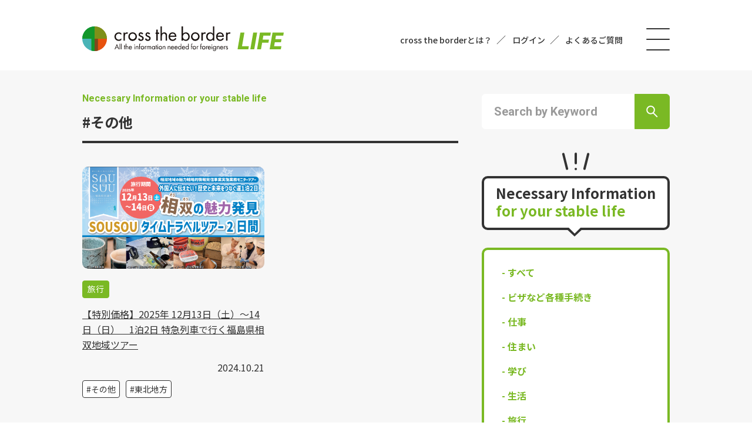

--- FILE ---
content_type: text/html; charset=UTF-8
request_url: https://crosstheborder.net/media_tag/other2/
body_size: 39151
content:
<!doctype html>
<html lang="ja"
	prefix="og: https://ogp.me/ns#"  >
<head>
	<meta charset="UTF-8" />
	<meta name="viewport" content="width=device-width, initial-scale=1" />
	<title>その他 | 外国人のアルバイト・就職情報は「cross the border」</title>

		<!-- All in One SEO 4.1.4.5 -->
		<meta name="robots" content="max-image-preview:large" />
		<link rel="canonical" href="https://crosstheborder.net/media_tag/other2/" />
		<script type="application/ld+json" class="aioseo-schema">
			{"@context":"https:\/\/schema.org","@graph":[{"@type":"WebSite","@id":"https:\/\/crosstheborder.net\/#website","url":"https:\/\/crosstheborder.net\/","name":"\u5916\u56fd\u4eba\u306e\u30a2\u30eb\u30d0\u30a4\u30c8\u30fb\u5c31\u8077\u60c5\u5831\u306f\u300ccross the border\u300d","inLanguage":"ja","publisher":{"@id":"https:\/\/crosstheborder.net\/#organization"}},{"@type":"Organization","@id":"https:\/\/crosstheborder.net\/#organization","name":"\u5916\u56fd\u4eba\u306e\u30a2\u30eb\u30d0\u30a4\u30c8\u30fb\u5c31\u8077\u60c5\u5831\u306f\u300ccross the border\u300d","url":"https:\/\/crosstheborder.net\/"},{"@type":"BreadcrumbList","@id":"https:\/\/crosstheborder.net\/media_tag\/other2\/#breadcrumblist","itemListElement":[{"@type":"ListItem","@id":"https:\/\/crosstheborder.net\/#listItem","position":1,"item":{"@type":"WebPage","@id":"https:\/\/crosstheborder.net\/","name":"\u30db\u30fc\u30e0","description":"cross the border\uff08\u30af\u30ed\u30b9\u30b6\u30dc\u30fc\u30c0\u30fc\uff09\u306f\u3001\u65e5\u672c\u5728\u4f4f\u306e\u5916\u56fd\u4eba\u306e\u65b9\u306b\u65e5\u672c\u3067\u306e\u751f\u6d3b\u3092\u3088\u308a\u8c4a\u304b\u306b\u3059\u308b\u60c5\u5831\u3092\u304a\u5c4a\u3051\u3059\u308b\u7dcf\u5408\u60c5\u5831\u30b5\u30a4\u30c8\u3067\u3059\u3002\u30a2\u30eb\u30d0\u30a4\u30c8\u306e\u6c42\u4eba\u60c5\u5831\u3001\u6b63\u793e\u54e1\u6c42\u4eba\u60c5\u5831\u304b\u3089\u3001\u65e5\u672c\u3067\u306e\u4f4f\u307e\u3044\u63a2\u3057\u3084\u9280\u884c\u53e3\u5ea7\u306e\u958b\u8a2d\u3001\u4fdd\u967a\u3084\u7a0e\u91d1\u306e\u3053\u3068\u306a\u3069\u3001\u65e5\u672c\u3067\u306e\u751f\u6d3b\u306e\u57fa\u76e4\u3065\u304f\u308a\u306b\u306a\u308b\u60c5\u5831\u307e\u3067\u69d8\u3005\u306a\u60c5\u5831\u3092\u63d0\u4f9b\u3044\u305f\u3057\u307e\u3059\u3002","url":"https:\/\/crosstheborder.net\/"},"nextItem":"https:\/\/crosstheborder.net\/media_tag\/other2\/#listItem"},{"@type":"ListItem","@id":"https:\/\/crosstheborder.net\/media_tag\/other2\/#listItem","position":2,"item":{"@type":"WebPage","@id":"https:\/\/crosstheborder.net\/media_tag\/other2\/","name":"\u305d\u306e\u4ed6","url":"https:\/\/crosstheborder.net\/media_tag\/other2\/"},"previousItem":"https:\/\/crosstheborder.net\/#listItem"}]},{"@type":"CollectionPage","@id":"https:\/\/crosstheborder.net\/media_tag\/other2\/#collectionpage","url":"https:\/\/crosstheborder.net\/media_tag\/other2\/","name":"\u305d\u306e\u4ed6 | \u5916\u56fd\u4eba\u306e\u30a2\u30eb\u30d0\u30a4\u30c8\u30fb\u5c31\u8077\u60c5\u5831\u306f\u300ccross the border\u300d","inLanguage":"ja","isPartOf":{"@id":"https:\/\/crosstheborder.net\/#website"},"breadcrumb":{"@id":"https:\/\/crosstheborder.net\/media_tag\/other2\/#breadcrumblist"}}]}
		</script>
		<!-- All in One SEO -->

<link rel='dns-prefetch' href='//s.w.org' />
<link rel="alternate" type="application/rss+xml" title="外国人のアルバイト・就職情報は「cross the border」 &raquo; フィード" href="https://crosstheborder.net/feed/" />
<link rel="alternate" type="application/rss+xml" title="外国人のアルバイト・就職情報は「cross the border」 &raquo; コメントフィード" href="https://crosstheborder.net/comments/feed/" />
<link rel="alternate" type="application/rss+xml" title="外国人のアルバイト・就職情報は「cross the border」 &raquo; その他 ハッシュタグ（LIFE） のフィード" href="https://crosstheborder.net/media_tag/other2/feed/" />
<script>
window._wpemojiSettings = {"baseUrl":"https:\/\/s.w.org\/images\/core\/emoji\/13.1.0\/72x72\/","ext":".png","svgUrl":"https:\/\/s.w.org\/images\/core\/emoji\/13.1.0\/svg\/","svgExt":".svg","source":{"concatemoji":"https:\/\/crosstheborder.net\/kanri\/wp-includes\/js\/wp-emoji-release.min.js?ver=5.9.9"}};
/*! This file is auto-generated */
!function(e,a,t){var n,r,o,i=a.createElement("canvas"),p=i.getContext&&i.getContext("2d");function s(e,t){var a=String.fromCharCode;p.clearRect(0,0,i.width,i.height),p.fillText(a.apply(this,e),0,0);e=i.toDataURL();return p.clearRect(0,0,i.width,i.height),p.fillText(a.apply(this,t),0,0),e===i.toDataURL()}function c(e){var t=a.createElement("script");t.src=e,t.defer=t.type="text/javascript",a.getElementsByTagName("head")[0].appendChild(t)}for(o=Array("flag","emoji"),t.supports={everything:!0,everythingExceptFlag:!0},r=0;r<o.length;r++)t.supports[o[r]]=function(e){if(!p||!p.fillText)return!1;switch(p.textBaseline="top",p.font="600 32px Arial",e){case"flag":return s([127987,65039,8205,9895,65039],[127987,65039,8203,9895,65039])?!1:!s([55356,56826,55356,56819],[55356,56826,8203,55356,56819])&&!s([55356,57332,56128,56423,56128,56418,56128,56421,56128,56430,56128,56423,56128,56447],[55356,57332,8203,56128,56423,8203,56128,56418,8203,56128,56421,8203,56128,56430,8203,56128,56423,8203,56128,56447]);case"emoji":return!s([10084,65039,8205,55357,56613],[10084,65039,8203,55357,56613])}return!1}(o[r]),t.supports.everything=t.supports.everything&&t.supports[o[r]],"flag"!==o[r]&&(t.supports.everythingExceptFlag=t.supports.everythingExceptFlag&&t.supports[o[r]]);t.supports.everythingExceptFlag=t.supports.everythingExceptFlag&&!t.supports.flag,t.DOMReady=!1,t.readyCallback=function(){t.DOMReady=!0},t.supports.everything||(n=function(){t.readyCallback()},a.addEventListener?(a.addEventListener("DOMContentLoaded",n,!1),e.addEventListener("load",n,!1)):(e.attachEvent("onload",n),a.attachEvent("onreadystatechange",function(){"complete"===a.readyState&&t.readyCallback()})),(n=t.source||{}).concatemoji?c(n.concatemoji):n.wpemoji&&n.twemoji&&(c(n.twemoji),c(n.wpemoji)))}(window,document,window._wpemojiSettings);
</script>
<style>
img.wp-smiley,
img.emoji {
	display: inline !important;
	border: none !important;
	box-shadow: none !important;
	height: 1em !important;
	width: 1em !important;
	margin: 0 0.07em !important;
	vertical-align: -0.1em !important;
	background: none !important;
	padding: 0 !important;
}
</style>
	<link rel='stylesheet' id='wp-block-library-css'  href='https://crosstheborder.net/kanri/wp-includes/css/dist/block-library/style.min.css?ver=5.9.9' media='all' />
<style id='wp-block-library-theme-inline-css'>
.wp-block-audio figcaption{color:#555;font-size:13px;text-align:center}.is-dark-theme .wp-block-audio figcaption{color:hsla(0,0%,100%,.65)}.wp-block-code>code{font-family:Menlo,Consolas,monaco,monospace;color:#1e1e1e;padding:.8em 1em;border:1px solid #ddd;border-radius:4px}.wp-block-embed figcaption{color:#555;font-size:13px;text-align:center}.is-dark-theme .wp-block-embed figcaption{color:hsla(0,0%,100%,.65)}.blocks-gallery-caption{color:#555;font-size:13px;text-align:center}.is-dark-theme .blocks-gallery-caption{color:hsla(0,0%,100%,.65)}.wp-block-image figcaption{color:#555;font-size:13px;text-align:center}.is-dark-theme .wp-block-image figcaption{color:hsla(0,0%,100%,.65)}.wp-block-pullquote{border-top:4px solid;border-bottom:4px solid;margin-bottom:1.75em;color:currentColor}.wp-block-pullquote__citation,.wp-block-pullquote cite,.wp-block-pullquote footer{color:currentColor;text-transform:uppercase;font-size:.8125em;font-style:normal}.wp-block-quote{border-left:.25em solid;margin:0 0 1.75em;padding-left:1em}.wp-block-quote cite,.wp-block-quote footer{color:currentColor;font-size:.8125em;position:relative;font-style:normal}.wp-block-quote.has-text-align-right{border-left:none;border-right:.25em solid;padding-left:0;padding-right:1em}.wp-block-quote.has-text-align-center{border:none;padding-left:0}.wp-block-quote.is-large,.wp-block-quote.is-style-large,.wp-block-quote.is-style-plain{border:none}.wp-block-search .wp-block-search__label{font-weight:700}.wp-block-group:where(.has-background){padding:1.25em 2.375em}.wp-block-separator{border:none;border-bottom:2px solid;margin-left:auto;margin-right:auto;opacity:.4}.wp-block-separator:not(.is-style-wide):not(.is-style-dots){width:100px}.wp-block-separator.has-background:not(.is-style-dots){border-bottom:none;height:1px}.wp-block-separator.has-background:not(.is-style-wide):not(.is-style-dots){height:2px}.wp-block-table thead{border-bottom:3px solid}.wp-block-table tfoot{border-top:3px solid}.wp-block-table td,.wp-block-table th{padding:.5em;border:1px solid;word-break:normal}.wp-block-table figcaption{color:#555;font-size:13px;text-align:center}.is-dark-theme .wp-block-table figcaption{color:hsla(0,0%,100%,.65)}.wp-block-video figcaption{color:#555;font-size:13px;text-align:center}.is-dark-theme .wp-block-video figcaption{color:hsla(0,0%,100%,.65)}.wp-block-template-part.has-background{padding:1.25em 2.375em;margin-top:0;margin-bottom:0}
</style>
<style id='global-styles-inline-css'>
body{--wp--preset--color--black: #000000;--wp--preset--color--cyan-bluish-gray: #abb8c3;--wp--preset--color--white: #FFFFFF;--wp--preset--color--pale-pink: #f78da7;--wp--preset--color--vivid-red: #cf2e2e;--wp--preset--color--luminous-vivid-orange: #ff6900;--wp--preset--color--luminous-vivid-amber: #fcb900;--wp--preset--color--light-green-cyan: #7bdcb5;--wp--preset--color--vivid-green-cyan: #00d084;--wp--preset--color--pale-cyan-blue: #8ed1fc;--wp--preset--color--vivid-cyan-blue: #0693e3;--wp--preset--color--vivid-purple: #9b51e0;--wp--preset--color--dark-gray: #28303D;--wp--preset--color--gray: #39414D;--wp--preset--color--green: #D1E4DD;--wp--preset--color--blue: #D1DFE4;--wp--preset--color--purple: #D1D1E4;--wp--preset--color--red: #E4D1D1;--wp--preset--color--orange: #E4DAD1;--wp--preset--color--yellow: #EEEADD;--wp--preset--gradient--vivid-cyan-blue-to-vivid-purple: linear-gradient(135deg,rgba(6,147,227,1) 0%,rgb(155,81,224) 100%);--wp--preset--gradient--light-green-cyan-to-vivid-green-cyan: linear-gradient(135deg,rgb(122,220,180) 0%,rgb(0,208,130) 100%);--wp--preset--gradient--luminous-vivid-amber-to-luminous-vivid-orange: linear-gradient(135deg,rgba(252,185,0,1) 0%,rgba(255,105,0,1) 100%);--wp--preset--gradient--luminous-vivid-orange-to-vivid-red: linear-gradient(135deg,rgba(255,105,0,1) 0%,rgb(207,46,46) 100%);--wp--preset--gradient--very-light-gray-to-cyan-bluish-gray: linear-gradient(135deg,rgb(238,238,238) 0%,rgb(169,184,195) 100%);--wp--preset--gradient--cool-to-warm-spectrum: linear-gradient(135deg,rgb(74,234,220) 0%,rgb(151,120,209) 20%,rgb(207,42,186) 40%,rgb(238,44,130) 60%,rgb(251,105,98) 80%,rgb(254,248,76) 100%);--wp--preset--gradient--blush-light-purple: linear-gradient(135deg,rgb(255,206,236) 0%,rgb(152,150,240) 100%);--wp--preset--gradient--blush-bordeaux: linear-gradient(135deg,rgb(254,205,165) 0%,rgb(254,45,45) 50%,rgb(107,0,62) 100%);--wp--preset--gradient--luminous-dusk: linear-gradient(135deg,rgb(255,203,112) 0%,rgb(199,81,192) 50%,rgb(65,88,208) 100%);--wp--preset--gradient--pale-ocean: linear-gradient(135deg,rgb(255,245,203) 0%,rgb(182,227,212) 50%,rgb(51,167,181) 100%);--wp--preset--gradient--electric-grass: linear-gradient(135deg,rgb(202,248,128) 0%,rgb(113,206,126) 100%);--wp--preset--gradient--midnight: linear-gradient(135deg,rgb(2,3,129) 0%,rgb(40,116,252) 100%);--wp--preset--gradient--purple-to-yellow: linear-gradient(160deg, #D1D1E4 0%, #EEEADD 100%);--wp--preset--gradient--yellow-to-purple: linear-gradient(160deg, #EEEADD 0%, #D1D1E4 100%);--wp--preset--gradient--green-to-yellow: linear-gradient(160deg, #D1E4DD 0%, #EEEADD 100%);--wp--preset--gradient--yellow-to-green: linear-gradient(160deg, #EEEADD 0%, #D1E4DD 100%);--wp--preset--gradient--red-to-yellow: linear-gradient(160deg, #E4D1D1 0%, #EEEADD 100%);--wp--preset--gradient--yellow-to-red: linear-gradient(160deg, #EEEADD 0%, #E4D1D1 100%);--wp--preset--gradient--purple-to-red: linear-gradient(160deg, #D1D1E4 0%, #E4D1D1 100%);--wp--preset--gradient--red-to-purple: linear-gradient(160deg, #E4D1D1 0%, #D1D1E4 100%);--wp--preset--duotone--dark-grayscale: url('#wp-duotone-dark-grayscale');--wp--preset--duotone--grayscale: url('#wp-duotone-grayscale');--wp--preset--duotone--purple-yellow: url('#wp-duotone-purple-yellow');--wp--preset--duotone--blue-red: url('#wp-duotone-blue-red');--wp--preset--duotone--midnight: url('#wp-duotone-midnight');--wp--preset--duotone--magenta-yellow: url('#wp-duotone-magenta-yellow');--wp--preset--duotone--purple-green: url('#wp-duotone-purple-green');--wp--preset--duotone--blue-orange: url('#wp-duotone-blue-orange');--wp--preset--font-size--small: 18px;--wp--preset--font-size--medium: 20px;--wp--preset--font-size--large: 24px;--wp--preset--font-size--x-large: 42px;--wp--preset--font-size--extra-small: 16px;--wp--preset--font-size--normal: 20px;--wp--preset--font-size--extra-large: 40px;--wp--preset--font-size--huge: 96px;--wp--preset--font-size--gigantic: 144px;}.has-black-color{color: var(--wp--preset--color--black) !important;}.has-cyan-bluish-gray-color{color: var(--wp--preset--color--cyan-bluish-gray) !important;}.has-white-color{color: var(--wp--preset--color--white) !important;}.has-pale-pink-color{color: var(--wp--preset--color--pale-pink) !important;}.has-vivid-red-color{color: var(--wp--preset--color--vivid-red) !important;}.has-luminous-vivid-orange-color{color: var(--wp--preset--color--luminous-vivid-orange) !important;}.has-luminous-vivid-amber-color{color: var(--wp--preset--color--luminous-vivid-amber) !important;}.has-light-green-cyan-color{color: var(--wp--preset--color--light-green-cyan) !important;}.has-vivid-green-cyan-color{color: var(--wp--preset--color--vivid-green-cyan) !important;}.has-pale-cyan-blue-color{color: var(--wp--preset--color--pale-cyan-blue) !important;}.has-vivid-cyan-blue-color{color: var(--wp--preset--color--vivid-cyan-blue) !important;}.has-vivid-purple-color{color: var(--wp--preset--color--vivid-purple) !important;}.has-black-background-color{background-color: var(--wp--preset--color--black) !important;}.has-cyan-bluish-gray-background-color{background-color: var(--wp--preset--color--cyan-bluish-gray) !important;}.has-white-background-color{background-color: var(--wp--preset--color--white) !important;}.has-pale-pink-background-color{background-color: var(--wp--preset--color--pale-pink) !important;}.has-vivid-red-background-color{background-color: var(--wp--preset--color--vivid-red) !important;}.has-luminous-vivid-orange-background-color{background-color: var(--wp--preset--color--luminous-vivid-orange) !important;}.has-luminous-vivid-amber-background-color{background-color: var(--wp--preset--color--luminous-vivid-amber) !important;}.has-light-green-cyan-background-color{background-color: var(--wp--preset--color--light-green-cyan) !important;}.has-vivid-green-cyan-background-color{background-color: var(--wp--preset--color--vivid-green-cyan) !important;}.has-pale-cyan-blue-background-color{background-color: var(--wp--preset--color--pale-cyan-blue) !important;}.has-vivid-cyan-blue-background-color{background-color: var(--wp--preset--color--vivid-cyan-blue) !important;}.has-vivid-purple-background-color{background-color: var(--wp--preset--color--vivid-purple) !important;}.has-black-border-color{border-color: var(--wp--preset--color--black) !important;}.has-cyan-bluish-gray-border-color{border-color: var(--wp--preset--color--cyan-bluish-gray) !important;}.has-white-border-color{border-color: var(--wp--preset--color--white) !important;}.has-pale-pink-border-color{border-color: var(--wp--preset--color--pale-pink) !important;}.has-vivid-red-border-color{border-color: var(--wp--preset--color--vivid-red) !important;}.has-luminous-vivid-orange-border-color{border-color: var(--wp--preset--color--luminous-vivid-orange) !important;}.has-luminous-vivid-amber-border-color{border-color: var(--wp--preset--color--luminous-vivid-amber) !important;}.has-light-green-cyan-border-color{border-color: var(--wp--preset--color--light-green-cyan) !important;}.has-vivid-green-cyan-border-color{border-color: var(--wp--preset--color--vivid-green-cyan) !important;}.has-pale-cyan-blue-border-color{border-color: var(--wp--preset--color--pale-cyan-blue) !important;}.has-vivid-cyan-blue-border-color{border-color: var(--wp--preset--color--vivid-cyan-blue) !important;}.has-vivid-purple-border-color{border-color: var(--wp--preset--color--vivid-purple) !important;}.has-vivid-cyan-blue-to-vivid-purple-gradient-background{background: var(--wp--preset--gradient--vivid-cyan-blue-to-vivid-purple) !important;}.has-light-green-cyan-to-vivid-green-cyan-gradient-background{background: var(--wp--preset--gradient--light-green-cyan-to-vivid-green-cyan) !important;}.has-luminous-vivid-amber-to-luminous-vivid-orange-gradient-background{background: var(--wp--preset--gradient--luminous-vivid-amber-to-luminous-vivid-orange) !important;}.has-luminous-vivid-orange-to-vivid-red-gradient-background{background: var(--wp--preset--gradient--luminous-vivid-orange-to-vivid-red) !important;}.has-very-light-gray-to-cyan-bluish-gray-gradient-background{background: var(--wp--preset--gradient--very-light-gray-to-cyan-bluish-gray) !important;}.has-cool-to-warm-spectrum-gradient-background{background: var(--wp--preset--gradient--cool-to-warm-spectrum) !important;}.has-blush-light-purple-gradient-background{background: var(--wp--preset--gradient--blush-light-purple) !important;}.has-blush-bordeaux-gradient-background{background: var(--wp--preset--gradient--blush-bordeaux) !important;}.has-luminous-dusk-gradient-background{background: var(--wp--preset--gradient--luminous-dusk) !important;}.has-pale-ocean-gradient-background{background: var(--wp--preset--gradient--pale-ocean) !important;}.has-electric-grass-gradient-background{background: var(--wp--preset--gradient--electric-grass) !important;}.has-midnight-gradient-background{background: var(--wp--preset--gradient--midnight) !important;}.has-small-font-size{font-size: var(--wp--preset--font-size--small) !important;}.has-medium-font-size{font-size: var(--wp--preset--font-size--medium) !important;}.has-large-font-size{font-size: var(--wp--preset--font-size--large) !important;}.has-x-large-font-size{font-size: var(--wp--preset--font-size--x-large) !important;}
</style>
<link rel='stylesheet' id='twenty-twenty-one-style-css'  href='https://crosstheborder.net/kanri/wp-content/themes/RyugakuMatching/style.css?ver=1.6' media='all' />
<style id='twenty-twenty-one-style-inline-css'>
body,input,textarea,button,.button,.faux-button,.wp-block-button__link,.wp-block-file__button,.has-drop-cap:not(:focus)::first-letter,.has-drop-cap:not(:focus)::first-letter,.entry-content .wp-block-archives,.entry-content .wp-block-categories,.entry-content .wp-block-cover-image,.entry-content .wp-block-latest-comments,.entry-content .wp-block-latest-posts,.entry-content .wp-block-pullquote,.entry-content .wp-block-quote.is-large,.entry-content .wp-block-quote.is-style-large,.entry-content .wp-block-archives *,.entry-content .wp-block-categories *,.entry-content .wp-block-latest-posts *,.entry-content .wp-block-latest-comments *,.entry-content p,.entry-content ol,.entry-content ul,.entry-content dl,.entry-content dt,.entry-content cite,.entry-content figcaption,.entry-content .wp-caption-text,.comment-content p,.comment-content ol,.comment-content ul,.comment-content dl,.comment-content dt,.comment-content cite,.comment-content figcaption,.comment-content .wp-caption-text,.widget_text p,.widget_text ol,.widget_text ul,.widget_text dl,.widget_text dt,.widget-content .rssSummary,.widget-content cite,.widget-content figcaption,.widget-content .wp-caption-text { font-family: sans-serif; }
</style>
<link rel='stylesheet' id='twenty-twenty-one-print-style-css'  href='https://crosstheborder.net/kanri/wp-content/themes/RyugakuMatching/assets/css/print.css?ver=1.6' media='print' />
<link rel='stylesheet' id='wp-members-css'  href='https://crosstheborder.net/kanri/wp-content/plugins/wp-members/assets/css/forms/generic-no-float.min.css?ver=3.3.9.3' media='all' />
<link rel="https://api.w.org/" href="https://crosstheborder.net/wp-json/" /><link rel="alternate" type="application/json" href="https://crosstheborder.net/wp-json/wp/v2/media_tag/145" /><link rel="EditURI" type="application/rsd+xml" title="RSD" href="https://crosstheborder.net/kanri/xmlrpc.php?rsd" />
<link rel="wlwmanifest" type="application/wlwmanifest+xml" href="https://crosstheborder.net/kanri/wp-includes/wlwmanifest.xml" /> 
<meta name="generator" content="WordPress 5.9.9" />
<style>.recentcomments a{display:inline !important;padding:0 !important;margin:0 !important;}</style><link rel="icon" href="https://crosstheborder.net/kanri/wp-content/uploads/2021/11/android-chrome-256x256-1-150x150.png" sizes="32x32" />
<link rel="icon" href="https://crosstheborder.net/kanri/wp-content/uploads/2021/11/android-chrome-256x256-1.png" sizes="192x192" />
<link rel="apple-touch-icon" href="https://crosstheborder.net/kanri/wp-content/uploads/2021/11/android-chrome-256x256-1.png" />
<meta name="msapplication-TileImage" content="https://crosstheborder.net/kanri/wp-content/uploads/2021/11/android-chrome-256x256-1.png" />
	<link href="https://crosstheborder.net/css/common_v2.css" rel="stylesheet" type="text/css">
	<link href="https://crosstheborder.net/css/slick.css" rel="stylesheet" type="text/css">
	<script src="https://crosstheborder.net/js/jquery-3.2.1.min.js"></script>
	<script src="https://crosstheborder.net/js/jquery.easing.min.js"></script>
	<script src="https://crosstheborder.net/js/common_v2.js"></script>
	<script src="https://crosstheborder.net/js/slick.min.js"></script>
	<link href="https://fonts.googleapis.com/css2?family=Roboto:ital,wght@0,700;0,900;1,900&display=swap" rel="stylesheet">

<!-- Global site tag (gtag.js) - Google Analytics -->
<script async src="https://www.googletagmanager.com/gtag/js?id=UA-210778816-1"></script>
<script>
  window.dataLayer = window.dataLayer || [];
  function gtag(){dataLayer.push(arguments);}
  gtag('js', new Date());

  gtag('config', 'UA-210778816-1');
</script>
</head>

<body class="type_media page_LIFE">
<!-- HEADER -->
<header>
  <div id="headerWrap" class="baseWrap">
   <div id="h_main" class="flexWrap">
      <div id="h_logo" class="life"><a href="https://crosstheborder.net/life"><img src="https://crosstheborder.net/images/logo-life.svg" alt="cross the border"></a></div>
      <div id="h_menu">
        <nav>
          <ul>
            <li><a href="https://crosstheborder.net/about">cross the borderとは？</a></li>
	                      <li><a href="https://crosstheborder.net/login">ログイン</a></li>
                        <li><a href="https://crosstheborder.net/qa">よくあるご質問</a></li>
          </ul>
        </nav>
      </div>
      <div id="h_menu_open" class="h_menu_toggle"><span></span><span></span><span></span></div>
    </div>
  </div>
  <div id="h_menu_wrap">
    <div class="baseWrap flexWrap reverse">
      <div class="h_menu_nav_wrap">
        <nav class="site">
          <ul>
            <li><a href="https://crosstheborder.net/life" target="_blank" rel="noopener noreferrer"><img src="https://crosstheborder.net/images/logo-life.svg" alt="cross the border LIFE"></a></li>
            <li><a href="https://crosstheborder.net/job" target="_blank" rel="noopener noreferrer"><img src="https://crosstheborder.net/images/logo-job.svg" alt="cross the border JOB"></a></li>
            <li><a href="https://crosstheborder.net/members" target="_blank" rel="noopener noreferrer"><img src="https://crosstheborder.net/images/logo-members.svg" alt="cross the border MEMBERS"></a></li>
          </ul>
        </nav>
        <nav class="sitemenu">
          <ul>
            <li><a href="https://crosstheborder.net/about">cross the borderとは？</a></li>
            <li><a href="https://crosstheborder.net/merit">メリット</a></li>
            <li><a href="https://crosstheborder.net/qa">よくあるご質問</a></li>
            <li><a href="https://crosstheborder.net/privacy">プライバシーポリシー</a></li>
            <li><a href="https://crosstheborder.net/terms">利用規約</a></li>
            <li><a href="https://crosstheborder.net/contact">お問い合わせ</a></li>
            <li><a href="https://crosstheborder.net/company">運営会社</a></li>
          </ul>
        </nav>
      </div>
            <div class="h_menu_cat_wrap col-2">
        <div class="categoryWrap flexWrap">
          <div class="list_cat_block">
            <div class="balloon2">
              <p>Necessary Information <br>
                <span>for your stable life</span></p>
            </div>
           <div class="list_cat">
              <ul>
                <li><a href="https://crosstheborder.net/contents_type2/media01/">すべて</a></li>
                                  <li><a href="https://crosstheborder.net/contents_type2/operation/">ビザなど各種手続き</a></li>
                                  <li><a href="https://crosstheborder.net/contents_type2/job/">仕事</a></li>
                                  <li><a href="https://crosstheborder.net/contents_type2/house/">住まい</a></li>
                                  <li><a href="https://crosstheborder.net/contents_type2/study/">学び</a></li>
                                  <li><a href="https://crosstheborder.net/contents_type2/life/">生活</a></li>
                                  <li><a href="https://crosstheborder.net/contents_type2/travel/">旅行</a></li>
                              </ul>
            </div>
          </div>
          <div class="list_cat_block">
            <div class="balloon2">
              <p>Necessary Information <br>
                <span>for your fulfilling life</span></p>
            </div>
            <div class="list_cat">
              <ul>
                <li><a href="https://crosstheborder.net/contents_type2/media02/">すべて</a></li>
                                  <li><a href="https://crosstheborder.net/contents_type2/event/">イベント</a></li>
                                  <li><a href="https://crosstheborder.net/contents_type2/other/">その他</a></li>
                              </ul>
            </div>
          </div>
        </div>
        <div class="SEARCH-wrap">
          <div class="baseWrap">
            <div class="inner">
		          <form method="get" action="https://crosstheborder.net/" >
			          <input type="hidden" name="post_type" value="contents">
			          <input type="hidden" name="content_type" value="life">
		            <div class="text_search">
		              <!-- キーワード検索 -->
		              <input type="text" name="s" placeholder="Search by Keyword" value="">
		              <input type="submit" value="Search">
		            </div>
		          </form>
            </div>
          </div>
        </div>
      </div>
    </div>
  </div>
  </div>
</header>
<!-- end HEADER -->
<main>
    <div class="sectionWrap pages bg_gray">
      <div class="baseWrap">
        <div class="layout col-2">
          <div class="col-main">
            <section>
              <div class="inner">
                <div class="tit tit02">
                  <h2><span>Necessary Information or your stable life</span>#その他</h2>
                </div>
                <div class="list_articleWrap col-2 flexWrap">
	                                  <article class="mag_article"> <a href="https://crosstheborder.net/contents/30629/"></a>
                    <div class="inner">
                      <div class="thumbWrap">
                        <div class="thumb" style="background-image: url(https://crosstheborder.net/kanri/wp-content/uploads/2025/10/スクリーンショット-2025-10-21-132447.png);"></div>
                      </div>
                      <div class="textWrap">
                        <div class="tags">
	                        	                        <span class="cat">旅行</span>
	                        	                      </div>
                        <div class="text">
                          <h3 class="tit_link">【特別価格】2025年 12月13日（土）～14日（日）　1泊2日 特急列車で行く福島県相双地域ツアー</h3>
                          <p class="date">2024.10.21</p>
                        </div>
                        <div class="hashtags">
                          <ul class="tags">
	                                                      <li><a href="https://crosstheborder.net/media_tag/other2/">その他</a></li>
                                                        <li><a href="https://crosstheborder.net/media_tag/tohoku/">東北地方</a></li>
                                                      </ul>
                        </div>
                      </div>
                    </div>
                  </article>
                                  </div>
                <!-- end.list_articleWrap -->
                                  
              </div>
              <!-- end.inner --> 
            </section>
          </div>
          <!-- end.col-main -->
 
         <aside class="col-sub categoryWrap nosp">
            <div class="sectionWrap SEARCH-wrap">
              <div class="baseWrap">
                <div class="inner">
				          <form method="get" action="https://crosstheborder.net/" >
					          <input type="hidden" name="post_type" value="contents">
					          <input type="hidden" name="content_type" value="life">
				            <div class="text_search">
				              <!-- キーワード検索 -->
				              <input type="text" name="s" placeholder="Search by Keyword" value="">
				              <input type="submit" value="Search">
				            </div>
				          </form>
                </div>
              </div>
            </div>
            <!-- end.SEARCH-wrap -->
			                  <div class="list_cat_block">
              <div class="balloon2">
                <p>Necessary Information <br>
                    <span>for your stable life</span></p>
              </div>
              <div class="list_cat">
               <ul>
                <li><a href="https://crosstheborder.net/contents_type2/media01/">すべて</a></li>
                                  <li><a href="https://crosstheborder.net/contents_type2/operation/">ビザなど各種手続き</a></li>
                                  <li><a href="https://crosstheborder.net/contents_type2/job/">仕事</a></li>
                                  <li><a href="https://crosstheborder.net/contents_type2/house/">住まい</a></li>
                                  <li><a href="https://crosstheborder.net/contents_type2/study/">学び</a></li>
                                  <li><a href="https://crosstheborder.net/contents_type2/life/">生活</a></li>
                                  <li><a href="https://crosstheborder.net/contents_type2/travel/">旅行</a></li>
                              </ul>
              </div>
            </div>
            <div class="list_cat_block">
              <div class="balloon2">
                <p>Necessary Information <br>
                    <span>for your fulfilling life</span></p>
              </div>
              <div class="list_cat">
               <ul>
                <li><a href="https://crosstheborder.net/contents_type2/media02/">すべて</a></li>
                                  <li><a href="https://crosstheborder.net/contents_type2/event/">イベント</a></li>
                                  <li><a href="https://crosstheborder.net/contents_type2/other/">その他</a></li>
                              </ul>
              </div>
            </div>
            <section class="block">
              <div class="tit">
                <h2><span>LIFE</span>Ranking</h2>
              </div>
              <div class="list_articleWrap col-1 ranking flexWrap bg_white">
                               <article class="mag_article"> <a href="https://crosstheborder.net/contents/13859/"></a>
                  <div class="inner">
                    <div class="thumbWrap">
                      <div class="thumb" style="background-image: url(https://crosstheborder.net/kanri/wp-content/uploads/2023/10/Join-us-for-a-monitor-tour_20250120_165810_0000-1024x576.png);"></div>
                    </div>
                    <div class="tags">
	                    	                      <span class="cat">仕事</span>
	                    	                  </div>
                    <h3 class="tit_link">モニターツアーに参加してみませんか？/Join us for a monitoring tour!</h3>
                    <p class="date">2023.10.17</p>
                  </div>
                </article>
                                <article class="mag_article"> <a href="https://crosstheborder.net/contents/31583/"></a>
                  <div class="inner">
                    <div class="thumbWrap">
                      <div class="thumb" style="background-image: url(https://crosstheborder.net/kanri/wp-content/uploads/2025/11/サムネイル-1024x576.png);"></div>
                    </div>
                    <div class="tags">
	                    	                      <span class="cat">仕事</span>
	                    	                  </div>
                    <h3 class="tit_link">【IT企業やホテル・旅館への就職を目指す人限定】<br/>日本での就職をサポート！！</h3>
                    <p class="date">2025.11.28</p>
                  </div>
                </article>
                                <article class="mag_article"> <a href="https://crosstheborder.net/contents/32512/"></a>
                  <div class="inner">
                    <div class="thumbWrap">
                      <div class="thumb" style="background-image: url(https://crosstheborder.net/kanri/wp-content/uploads/2026/01/1000043696-1024x576.png);"></div>
                    </div>
                    <div class="tags">
	                    	                      <span class="cat">その他</span>
	                    	                  </div>
                    <h3 class="tit_link">モニターツアー参加者の記事</h3>
                    <p class="date">2026.01.07</p>
                  </div>
                </article>
                                <article class="mag_article"> <a href="https://crosstheborder.net/contents/27030/"></a>
                  <div class="inner">
                    <div class="thumbWrap">
                      <div class="thumb" style="background-image: url(https://crosstheborder.net/kanri/wp-content/uploads/2025/04/★LCK2025_KV_1920x1080.jpg);"></div>
                    </div>
                    <div class="tags">
	                    	                      <span class="cat">イベント</span>
	                    	                  </div>
                    <h3 class="tit_link">昨年好評だった京都府立植物園の幻想的なアートナイトイベント「LIGHT CYCLES KYOTO」 が今年も開催決定‼</h3>
                    <p class="date">2025.04.30</p>
                  </div>
                </article>
                                <article class="mag_article"> <a href="https://crosstheborder.net/contents/31284/"></a>
                  <div class="inner">
                    <div class="thumbWrap">
                      <div class="thumb" style="background-image: url(https://crosstheborder.net/kanri/wp-content/uploads/2025/11/スクリーンショット-2025-11-17-160825-1024x575.png);"></div>
                    </div>
                    <div class="tags">
	                    	                      <span class="cat">旅行</span>
	                    	                  </div>
                    <h3 class="tit_link">“Join the ECHIZEN-QUEST Tour!”</h3>
                    <p class="date">2025.11.17</p>
                  </div>
                </article>
                              </div>
            </section>
          </aside>
 
        </div>
        <!-- end.layout col-2 --> 
      </div>
      <!-- end.baseWrap --> 
    </div>
    <!-- end.pages -->
    
    <div class="CTA-wrap bg_green">
      <div class="baseWrap">
        <p>会員登録すると<br class="nosp">
          アルバイトに応募したり、おすすめ情報をメールで受け取ることができます。</p>
        <p class="en">You can apply and get some recommended newsletter if you register.</p>
        <div class="balloon">
          <div><span>Free!</span></div>
        </div>
        <a class="btn" href="https://crosstheborder.net/registration"><span>会員登録</span><span class="en">（Register）</span></a> </div>
    </div>
    <!-- end.CTA-wrap --> 

</main>
<script>
// div要素のclass名を取得
var className = $("#h_logo").attr("class");
var link = "/" + className;

$(function(){
$("#f_logo a").attr("href", link);
});
</script>
<div id="backtotop"><a href="#" class="smooth icon caret-square-up"></a></div>
<footer>
  <div id="footerWrap">
    <div id="f_logo" class="logo"><a href="https://crosstheborder.net/"><img src="/images/logo.svg" alt="cross the border"></a></div>
    <div id="f_menu">
      <nav>
        <ul>
          <li><a href="https://crosstheborder.net/qa">Q&amp;A</a></li>
          <li><a href="https://crosstheborder.net/company">運営会社</a></li>
          <li><a href="https://crosstheborder.net/terms">ご利用規約</a></li>
          <li><a href="https://crosstheborder.net/privacy">プライバシーポリシー</a></li>
          <li><a href="https://crosstheborder.net/contact">お問い合わせ</a></li>
          <li><a href="https://crosstheborder.net/published">掲載をご希望の方はこちら</a></li>
        </ul>
      </nav>
    </div>
    <div id="copy">Copyright(C) Cross the border. All Rights Reserved.</div>
  </div>
</footer>
<script>document.body.classList.remove("no-js");</script>	<script>
	if ( -1 !== navigator.userAgent.indexOf( 'MSIE' ) || -1 !== navigator.appVersion.indexOf( 'Trident/' ) ) {
		document.body.classList.add( 'is-IE' );
	}
	</script>
	<script id='twenty-twenty-one-ie11-polyfills-js-after'>
( Element.prototype.matches && Element.prototype.closest && window.NodeList && NodeList.prototype.forEach ) || document.write( '<script src="https://crosstheborder.net/kanri/wp-content/themes/RyugakuMatching/assets/js/polyfills.js?ver=1.6"></scr' + 'ipt>' );
</script>
<script src='https://crosstheborder.net/kanri/wp-content/themes/RyugakuMatching/assets/js/responsive-embeds.js?ver=1.6' id='twenty-twenty-one-responsive-embeds-script-js'></script>
	<script>
	/(trident|msie)/i.test(navigator.userAgent)&&document.getElementById&&window.addEventListener&&window.addEventListener("hashchange",(function(){var t,e=location.hash.substring(1);/^[A-z0-9_-]+$/.test(e)&&(t=document.getElementById(e))&&(/^(?:a|select|input|button|textarea)$/i.test(t.tagName)||(t.tabIndex=-1),t.focus())}),!1);
	</script>
	</body>
</html>

--- FILE ---
content_type: text/css
request_url: https://crosstheborder.net/css/common_v2.css
body_size: 119200
content:
@charset "UTF-8";
/*------------------------------------------------------------------

BASE

--------------------------------------------------------------------*/
@import url("https://fonts.googleapis.com/css2?family=Noto+Sans+JP:wght@300;400;500;700&display=swap");
@import url("https://fonts.googleapis.com/css2?family=Roboto:ital,wght@0,400;0,700;1,500&display=swap");
@import url("https://fonts.googleapis.com/css2?family=Permanent+Marker&display=swap");
@import url("https://fonts.googleapis.com/css2?family=Noto+Serif+JP&display=swap");
/*Easing*/
/*Screen*/
html, body, div, article, section, span, p, ul, ol, li, table, tr, td, th, hr, h1, h2, h3, h4, h5, h6, a, em, strong, b, img, input, textarea, svg, button, fieldset, figure, header, footer, label, dl, dt, dd {
  padding: 0;
  margin: 0;
  border: none;
  outline: none;
  font-size: 100%;
  vertical-align: baseline;
  list-style-type: none;
  -webkit-text-size-adjust: none;
  box-sizing: border-box;
  line-height: 1;
  border-collapse: collapse;
}

html {
  font-size: 16px;
}

body {
  color: #333333;
  background: #FFF;
  font-family: "Noto Sans JP", MyYuGothic, "游ゴシック体", YuGothic, "ヒラギノ角ゴ Pro W3", "Hiragino Kaku Gothic Pro", "メイリオ", Meiryo, Arial, sans-serif;
  font-weight: 400;
  position: relative;
  word-break: normal;
  word-wrap: break-word;
  -webkit-overflow-scrolling: touch;
}

html, body {
  zoom: 1;
  min-height: 100%;
}

.serif {
  font-family: "游明朝体", "Yu Mincho", YuMincho, "ヒラギノ明朝 ProN W3", "HiraMinProN-W3", "ヒラギノ明朝 Pro W3", "Hiragino Mincho Pro", "ＭＳ Ｐ明朝", Georgia, serif;
}

.sans-serif {
  font-family: "Noto Sans JP", MyYuGothic, "游ゴシック体", YuGothic, "ヒラギノ角ゴ Pro W3", "Hiragino Kaku Gothic Pro", "メイリオ", Meiryo, Arial, sans-serif;
}

.mono {
  font-family: "Courier", "Osaka－等幅", Osaka-mono, "ＭＳ ゴシック", "MS Gothic", monospace;
}

input[type=text],
input[type=url],
input[type=tel],
input[type=email],
input[type=checkbox],
input[type=submit],
select,
textarea {
  -webkit-appearance: none;
  appearance: none;
  outline: none;
}

input[type=submit]:hover {
  cursor: pointer;
}

strong, b,
h1, h2, h3, h4, h5, h6 {
  font-weight: 700;
}

a {
  color: #246EB9;
  outline: none;
  text-decoration: underline;
  transition: all 0.3s ease;
}
a:hover img {
  opacity: 0.8;
}

p {
  margin: 0;
  padding: 0 0 1em;
  line-height: 1.5;
  line-break: strict;
}
p a {
  color: #246EB9;
}
p a:hover {
  text-decoration: underline;
}

img {
  max-width: 100%;
  display: inline-block;
  outline: none;
  -moz-user-select: none; /* These user-select properties are inheritable, used to prevent text selection */
  -webkit-user-select: none;
  -ms-user-select: none; /* From IE10 only */
  user-select: none; /* Not valid CSS yet, as of July 2012 */
  -webkit-user-drag: none; /* Prevents dragging of images/divs etc */
  transition: all 0.3s ease;
}

.clear {
  width: 100%;
  font-size: 0px;
  height: 1px;
  overflow: hidden;
  clear: both;
  float: none;
  margin: 0 0 -1px 0;
  display: block;
}

.clear_after:after {
  content: "";
  display: block;
  width: 100%;
  height: 1px;
  margin: 0 0 -1px 0;
  clear: both;
  float: none;
}

.l,
.alignleft {
  float: left;
}

.r,
.alignright {
  float: right;
}

.c,
.aligncenter {
  text-align: center;
  margin-left: auto;
  margin-right: auto;
}

.tsume_lr {
  margin: 0 -0.1em;
}

.none {
  display: none;
}

.hidden {
  visibility: hidden;
}

.nopc {
  display: none;
  visibility: hidden;
}
@media screen and (max-width: 812px) {
  .nopc {
    display: inherit;
    visibility: visible;
  }
}

@media screen and (max-width: 812px) {
  .nosp {
    display: none;
    visibility: hidden;
  }
}

.sps {
  display: none;
  visibility: hidden;
}
@media screen and (max-width: 500px) {
  .sps {
    display: block;
    visibility: visible;
  }
}

/*------------------------------------------------------------------

COMMON

--------------------------------------------------------------------*/
body.page_General, body.page_JOB {
  background: #F7F7F7;
}
body.page_General section, body.page_JOB section {
  width: 100%;
  margin-top: 40px;
}
body.page_General .page_single .tit, body.page_JOB .page_single .tit {
  text-align: center;
}

main {
  margin-bottom: 60px;
}

.bg_white {
  background: #FFF;
}

.bg_gray {
  background: #F7F7F7;
}

.bg_blue {
  background: #246EB9;
}

.bg_green {
  background: #7AB924;
}

.bg_purple {
  background: #A88FB4;
}

.bg_beige {
  background: #F8F3E7;
}

.logo {
  width: 272px;
  height: 45.3px;
}

/* Layout
------------------------------------------------------------------*/
.sectionWrap {
  width: 100%;
  padding: 60px 0;
}

.sectionWrap.pages {
  padding: 40px 0 60px;
}

.baseWrap {
  width: calc(100% - 40px);
  max-width: 1000px;
  padding: 0;
  margin: 0 auto;
  position: relative;
}
.flexWrap {
  display: flex;
  flex-wrap: wrap;
}
@media screen and (max-width: 812px) {
  .flexWrap .block {
    width: 100%;
    max-width: none;
  }
}

.layout {
  display: flex;
  flex-wrap: nowrap;
}
.layout.col-1 {
  display: block;
  margin-top: 40px;
}
.layout.col-2 {
  justify-content: space-between;
}
@media screen and (max-width: 812px) {
  .layout.col-2 {
    flex-direction: column;
  }
}
.layout.col-2 .col-main {
  min-width: 600px;
  width: 64%;
}
@media screen and (max-width: 812px) {
  .layout.col-2 .col-main {
    width: 100%;
    min-width: 0;
  }
}
.layout.col-2 aside.col-sub {
  min-width: 280px;
  width: 32%;
  margin-left: 4%;
}
@media screen and (max-width: 812px) {
  .layout.col-2 aside.col-sub {
    width: 100%;
    min-width: 0;
    margin-left: 0;
    margin-top: 80px;
  }
}
.layout.col-2 aside .block {
  margin-top: 60px;
}

hr {
  width: 100%;
  height: 4px;
  position: relative;
  margin: 20px 0;
}
hr:before {
  position: absolute;
  top: 0;
  content: "";
  display: block;
  width: 100%;
  height: 100%;
  background: #F7F7F7;
}

/* Wrap
------------------------------------------------------------------*/
.search_btnWrap {
  display: flex;
  justify-content: space-between;
  margin-top: 20px;
}
.search_btnWrap .btn_searchWrap {
  width: 486px;
}
.search_btnWrap .btn_clearWrap {
  width: 134px;
}

.SEARCH-wrap.n-margin {
  padding: 0;
  background: -moz-linear-gradient(top, #F7F7F7 50%, #FFF 50%);
  background: -webkit-linear-gradient(top, #F7F7F7 50%, #FFF 50%);
  background: linear-gradient(to bottom, #F7F7F7 50%, #FFF 50%);
  background-image: linear-gradient(#F7F7F7 0% 50%, #FFF 50% 100%);
}
.SEARCH-wrap .baseWrap {
  background-color: #EEEEEE;
  border-radius: 10px;
}
.SEARCH-wrap .layout.col-1 {
  margin: 0;
}
.SEARCH-wrap .inner {
  padding: 30px;
}
@media screen and (max-width: 812px) {
  .SEARCH-wrap .inner {
    padding: 20px;
  }
}
.SEARCH-wrap ul.checkWrap {
  display: flex;
}
.SEARCH-wrap ul.checkWrap li .control.control--radio {
  margin-right: 20px;
  margin-bottom: 20px;
}
.SEARCH-wrap .text_search {
  position: relative;
  overflow: hidden;
  clear: both;
  width: 100%;
}
.SEARCH-wrap .text_search::before {
  content: "";
  display: block;
  background: url(../images/icon-search_w.svg) no-repeat center;
  background-size: 20px 20px;
  width: 20px;
  height: 20px;
  position: absolute;
  top: 20px;
  left: unset;
  right: 31px;
  pointer-events: none;
}
@media screen and (max-width: 812px) {
  .SEARCH-wrap .text_search::before {
    top: 14px;
    right: 10px;
  }
}
.SEARCH-wrap .text_search input {
  border: 1px solid #FFF;
  height: 60px;
}
.SEARCH-wrap .text_search input[type=text] {
  border-right: none;
  font-size: 1.25rem;
  width: calc(100% - 84px);
  line-height: 1;
  padding: 29px 1em 29px 1em;
  border-radius: 6px 0 0 6px;
  border: 1px solid #FFF;
  background-color: #FFF;
  float: left;
}
@media screen and (max-width: 812px) {
  .SEARCH-wrap .text_search input[type=text] {
    width: calc(100% - 40px);
    background-color: #FFF;
    padding: 0.8em 1.25em 0.8em 0.8em;
  }
}
.SEARCH-wrap .text_search input[type=submit] {
  border-left: none;
  color: #FFF;
  border: 1px solid #00C0D0;
  background-color: #00C0D0;
  border-radius: 0 6px 6px 0;
  width: 84px;
  font-family: "Roboto", sans-serif;
  font-weight: bold;
  clear: left;
  display: inline;
  text-indent: -9999px;
}
@media screen and (max-width: 812px) {
  .SEARCH-wrap .text_search input[type=submit] {
    width: 40px;
    height: 48px;
    position: relative;
  }
}
.SEARCH-wrap .text_search ::placeholder {
  font-family: "Roboto", sans-serif;
  font-size: 1.25rem;
  font-weight: 700;
}
.SEARCH-wrap .hashtags {
  margin-top: 10px;
  margin-bottom: 0;
}

.CTA-wrap {
  text-align: center;
  padding: 60px 0;
}
.CTA-wrap p {
  font-size: 1.125rem;
  font-weight: bold;
  color: #FFF;
  letter-spacing: 0.03em;
}
@media screen and (max-width: 812px) {
  .CTA-wrap p {
    font-size: 1.25rem;
  }
}
.CTA-wrap p.en {
  margin-top: 0.4rem;
}
.CTA-wrap .btn span.en {
  font-size: 1.125rem;
  padding-top: 0.3em;
}
@media screen and (max-width: 812px) {
  .CTA-wrap .btn span.en {
    font-size: 1rem;
  }
}

.RECOMMEND-wrap {
  padding-bottom: 80px;
}

.enclosureWrap .tit h2 {
  background-color: #FFF;
  width: fit-content;
  padding: 0 0.6em;
  margin: auto;
  position: relative;
  z-index: 1;
}
.enclosureWrap .list_articleWrap, .enclosureWrap .list_membersWrap {
  position: relative;
  margin-top: 58px;
}
.enclosureWrap .enclosure {
  position: absolute;
  left: 50%;
  transform: translate(-50%, 0);
  width: calc(100% - 20px);
  display: block;
  z-index: 0;
}
.enclosureWrap .enclosure::before {
  content: "";
  display: block;
  width: auto;
  height: 40px;
  border: 4px solid #333333;
  border-radius: 10px;
  box-sizing: border-box;
}
.enclosureWrap .enclosure::after {
  content: "";
  display: block;
  width: 100%;
  height: 20px;
  background: #FFF;
  position: absolute;
  bottom: 0;
  z-index: 1;
}
.enclosureWrap .enclosure.UP {
  top: -76px;
}
.enclosureWrap .enclosure.UP::after {
  bottom: 0;
}
.enclosureWrap .enclosure.DOWN {
  bottom: -30px;
}
.enclosureWrap .enclosure.DOWN::after {
  top: 0;
}

.categoryWrap .list_cat_block:not(:first-child) {
  margin-top: 36px;
}
.categoryWrap .list_cat_block::before {
  content: url(../images/deco-01.svg);
  width: 48px;
  height: 30px;
  display: block;
  margin: 0 auto 10px;
}
.categoryWrap .list_cat {
  border: 4px solid;
  background: #FFF;
  border-radius: 10px;
  padding: 30px;
  margin-top: 30px;
}
.categoryWrap .list_cat ul li:not(:last-child) {
  margin-bottom: 26px;
}
.categoryWrap .list_cat ul li a {
  color: #333333;
  text-decoration: none;
  font-size: 1rem;
  font-weight: bold;
}
.categoryWrap .list_cat ul li a::before {
  content: "- ";
  display: inline;
}

.list_cat_block.hashiera .list_cat {
  padding: 30px 20px;
}
.list_cat_block.hashiera .list_cat > ul > li {
  width: auto;
  padding-left: 38px;
  position: relative;
}
.list_cat_block.hashiera .list_cat > ul > li:not(:last-child) {
  margin-bottom: 26px;
}
.list_cat_block.hashiera .list_cat > ul > li::before {
  content: "-";
  color: #A88FB4;
  display: inline;
  position: absolute;
  left: 9px;
}
.list_cat_block.hashiera .list_cat > ul > li a {
  color: #333333;
  text-decoration: none;
  font-size: 1rem;
  font-weight: bold;
}
.list_cat_block.hashiera .list_cat > ul > li a::before {
  content: "";
}
.list_cat_block.hashiera .list_cat li.parent {
  position: relative;
}
.list_cat_block.hashiera .list_cat li.parent::before {
  content: "";
}
.list_cat_block.hashiera .list_cat li.parent span {
  cursor: crosshair;
}
.list_cat_block.hashiera .list_cat li.parent span::before {
  content: "";
  display: inline;
  position: absolute;
  top: -2px;
  left: 0;
  width: 20px;
  height: 20px;
  border: 2px solid #A88FB4;
  border-radius: 4px;
  background-color: #A88FB4;
  transition: all 0.3s ease;
}
.list_cat_block.hashiera .list_cat li.parent span::after {
  content: "";
  background: url("../images/icon/icon_angle_down_w_bold.svg") center/contain no-repeat;
  display: inline-block;
  width: 16px;
  height: 8px;
  font-size: 1rem;
  color: #FFF;
  position: absolute;
  top: 6px;
  left: 4px;
  transition: all 0.3s ease;
}
.list_cat_block.hashiera .list_cat li.parent span:hover::before {
  background-color: #FFF;
}
.list_cat_block.hashiera .list_cat li.parent span:hover::after {
  background: url("../images/icon/icon_angle_down_p_bold.svg") center/contain no-repeat;
  color: #A88FB4;
}
.list_cat_block.hashiera .list_cat li.parent span.open {
  cursor: pointer;
}
.list_cat_block.hashiera .list_cat li.parent span.open::before {
  background-color: #FFF;
}
.list_cat_block.hashiera .list_cat li.parent span.open::after {
  color: #A88FB4;
  background: url("../images/icon/icon_angle_down_p_bold.svg") center/contain no-repeat;
  transform: rotate(-180deg);
}
.list_cat_block.hashiera .list_cat li.parent > a {
  text-decoration: none;
  font-size: 1rem;
  font-weight: bold;
}
.list_cat_block.hashiera .list_cat li.parent > a::before {
  opacity: 0;
}
.list_cat_block.hashiera .list_cat ul.children {
  display: none;
  padding-left: 1em;
  margin-top: 24px;
  margin-bottom: 30px;
}
.list_cat_block.hashiera .list_cat ul.children li:not(:last-child) {
  margin-bottom: 24px;
}
.list_cat_block.hashiera .list_cat ul.children li a {
  text-decoration: none;
  font-size: 1rem;
  font-weight: bold;
  line-height: 1.5;
  position: relative;
  text-indent: -0.7em;
}
.list_cat_block.hashiera .list_cat ul.children li a::before {
  content: "-";
  display: inline;
  position: absolute;
  left: 0;
}

/* Text
------------------------------------------------------------------*/
section .tit h2,
aside .tit h2 {
  font-family: "Roboto", sans-serif;
  font-size: 2.5rem;
  font-weight: 700;
  text-align: center;
  padding: 0;
}
section .tit h2 span,
aside .tit h2 span {
  font-family: "Roboto", sans-serif;
  font-size: 1.25rem;
  font-weight: 700;
  font-style: italic;
  margin-bottom: 4px;
  display: block;
}

section .tit.tit02 {
  margin-bottom: 40px;
}
section .tit.tit02 h2 {
  font-family: "Noto Sans JP", MyYuGothic, "游ゴシック体", YuGothic, "ヒラギノ角ゴ Pro W3", "Hiragino Kaku Gothic Pro", "メイリオ", Meiryo, Arial, sans-serif;
  font-size: 1.5rem;
  text-align: left;
  border-bottom: 4px solid;
  padding-bottom: 20px;
}
section .tit.tit02 h2 span {
  font-size: 1rem;
  font-style: normal;
  margin-bottom: 20px;
}

section .tit.tit03 {
  margin-bottom: 40px;
}
section .tit.tit03 h2 {
  font-family: "Noto Sans JP", MyYuGothic, "游ゴシック体", YuGothic, "ヒラギノ角ゴ Pro W3", "Hiragino Kaku Gothic Pro", "メイリオ", Meiryo, Arial, sans-serif;
  font-size: 1.5rem;
  text-align: center;
  border-bottom: 4px solid;
  padding-bottom: 20px;
}
section .tit.tit03 h2 span {
  font-size: 1rem;
  font-style: normal;
  margin-bottom: 20px;
}

.tit {
  font-size: 1.5rem;
  font-weight: bold;
}
@media screen and (max-width: 812px) {
  .tit {
    font-size: 1.25rem;
  }
}

.balloon {
  max-width: 320px;
  margin: auto;
  position: relative;
  z-index: 1;
}
.balloon > div {
  height: 30px;
  background: #ED6046;
  border-radius: 15px;
  color: #FFF;
  display: inline-block;
  position: relative;
}
.balloon > div::after {
  content: "";
  position: absolute;
  right: 0;
  bottom: -6px;
  left: 0;
  width: 0px;
  height: 0px;
  margin: auto;
  border-style: solid;
  border-color: #ED6046 transparent transparent transparent;
  border-width: 6px 7px 0 7px;
}
.balloon > div span {
  font-size: 0.75rem;
  font-weight: 600;
  display: inline-block;
  margin: auto;
  vertical-align: text-bottom;
  padding: 0 2em;
}

.balloon2 {
  width: 100%;
  position: relative;
  margin: 0 0;
  padding: 10px 0 14px;
  background: #FFF;
  border: solid 4px #333333;
  box-sizing: border-box;
  border-radius: 10px;
  display: flex;
  justify-content: center;
}
.balloon2::before {
  content: "";
  position: absolute;
  bottom: -24px;
  left: 50%;
  margin-left: -16px;
  border: 14px solid transparent;
  border-top: 14px solid #FFF;
  z-index: 2;
}
.balloon2::after {
  content: "";
  position: absolute;
  bottom: -30px;
  left: 50%;
  margin-left: -17px;
  border: 15px solid transparent;
  border-top: 14px solid #333333;
  z-index: 1;
}
.balloon2 p {
  margin: 0;
  padding: 0;
  font-size: 1.5rem;
  font-weight: 700;
  line-height: 1.25;
}
.balloon2 p span {
  color: #ED6046;
}

.hashtags {
  margin-bottom: 10px;
}
.hashtags .tags li a {
  position: relative;
  font-size: 0.875rem;
}
.hashtags .tags li a, .hashtags .tags li span {
  color: #333333;
  border-color: #333333;
}
.hashtags .tags li a:before, .hashtags .tags li span:before {
  content: "#";
}

.tags span {
  display: inline-block;
  width: auto;
  height: 30px;
  font-size: 0.875rem;
  padding: 6px 8px;
  line-height: 1em;
  border-radius: 4px;
  border: 1px solid;
  color: #FFF;
}

.en {
  font-family: "Roboto", sans-serif;
}

/* List Style
------------------------------------------------------------------*/
ul.disc li {
  font-size: 0.875rem;
  line-height: 1.6;
  padding-left: 0.6em;
  position: relative;
}
ul.disc li:before {
  content: "・";
  position: absolute;
  display: inline;
  left: -0.5em;
}
ul.disc li:not(:first-child) {
  margin-top: 0.6em;
}

ul.tags {
  font-size: 0;
}
ul.tags li {
  display: inline-block;
  margin-top: 10px;
}
ul.tags li:not(:last-child) {
  margin-right: 10px;
}
ul.tags li a, ul.tags li span {
  display: flex;
  height: 30px;
  align-items: center;
  justify-content: center;
  font-size: 0.875rem;
  color: #246EB9;
  background-color: #FFF;
  padding: 2px 6px 3px;
  line-height: 1em;
  border-radius: 4px;
  border: 1px solid #246EB9;
  text-decoration: none;
}
ul.tags.red a, ul.tags.red span {
  color: #FFF !important;
  background-color: #ED6046;
  border: 1px solid #ED6046;
}

ul.sns_list li {
  display: inline-block;
  margin-left: 0.8em;
}
ul.sns_list li:first-child {
  margin-left: 0;
}
ul.sns_list li a:before {
  color: #333333 !important;
  font-size: 1.25rem;
}

ul.decimal {
  padding-left: 1.5em;
}
ul.decimal li {
  list-style-type: decimal;
  line-height: 1.6;
}

.icon {
  position: relative;
}
.icon:before {
  font-size: 1rem;
  display: inline-block;
}
.icon.pin:before {
  content: "";
  background: url("../images/icon/icon_pin.svg") center/contain no-repeat;
  display: inline-block;
  width: 32px;
  height: 32px;
}
.icon.train:before {
  content: "";
  background: url("../images/icon/icon_train.svg") center/contain no-repeat;
  display: inline-block;
  width: 32px;
  height: 32px;
}
.icon.hand:before {
  content: "";
  background: url("../images/icon/icon_hand.svg") center/contain no-repeat;
  display: inline-block;
  width: 32px;
  height: 32px;
}
.icon.check:before {
  content: "";
  background: url("../images/icon/icon_check.svg") center/contain no-repeat;
  display: inline-block;
  width: 32px;
  height: 32px;
}
.icon.chevron-right:before {
  content: "\f054";
}
.icon.caret-square-up:before {
  content: "";
  background: url("../images/icon/icon_caret_square_up.svg") center/contain no-repeat;
  display: inline-block;
  width: 35px;
  height: 35px;
}
.icon.search:before {
  content: "";
  background: url("../images/icon/icon_search.svg") center/contain no-repeat;
  display: inline-block;
  width: 32px;
  height: 32px;
}
.icon.yen:before {
  content: "";
  background: url("../images/icon/icon_yen.svg") center/contain no-repeat;
  display: inline-block;
  width: 32px;
  height: 32px;
}
.icon.file:before {
  content: "";
  background: url("../images/icon/icon_file_pr.svg") center/contain no-repeat;
  display: inline-block;
  width: 32px;
  height: 32px;
}
.icon.clock:before {
  content: "";
  background: url("../images/icon/icon_clock_pr.svg") center/contain no-repeat;
  display: inline-block;
  width: 32px;
  height: 32px;
}
.icon.filter:before {
  content: "";
  background: url("../images/icon/icon_filter_pr.svg") center/contain no-repeat;
  display: inline-block;
  width: 32px;
  height: 32px;
}
.icon.heart:before {
  content: "";
  background: url("../images/icon/icon_heart_pr.svg") center/contain no-repeat;
  display: inline-block;
  width: 32px;
  height: 32px;
}
.icon.mypage:before {
  content: "";
  background: url("../images/icon/icon_user_pr.svg") center/contain no-repeat;
  display: inline-block;
  width: 32px;
  height: 32px;
}
.icon.signout:before {
  content: "";
  background: url("../images/icon/icon_log_out_pr.svg") center/contain no-repeat;
  display: inline-block;
  width: 32px;
  height: 32px;
}
.icon.plane:before {
  background: url("../images/icon/icon_paper_plane_pr.svg") center/contain no-repeat;
  display: inline-block;
  width: 32px;
  height: 32px;
}
.icon.mail:before {
  content: "";
  background: url("../images/icon/icon_mail.svg") center/contain no-repeat;
  display: inline-block;
  width: 30px;
  height: 30px;
  color: #333333;
}
.icon.facebook:before {
  content: "";
  background: url("../images/icon/icon_facebook.svg") center/contain no-repeat;
  display: inline-block;
  width: 30px;
  height: 30px;
  color: #3B5998;
}
.icon.twitter:before {
  content: "";
  background: url("../images/icon/icon_twitter.svg") center/contain no-repeat;
  display: inline-block;
  width: 30px;
  height: 30px;
  color: #00acee;
}
.icon.line:before {
  content: "";
  background: url("../images/icon/icon_line.svg") center/contain no-repeat;
  display: inline-block;
  width: 30px;
  height: 30px;
  color: #06c755;
}

/* Button
------------------------------------------------------------------*/
.btn {
  width: 100%;
  height: 80px;
  display: flex;
  justify-content: center;
  align-items: center;
  border-radius: 6px;
  text-align: center;
  cursor: pointer;
  font-size: 1.5rem;
  font-weight: bold;
  line-height: 1;
  position: relative;
  text-decoration: none;
  color: #333333;
  background-color: #FFF;
  box-shadow: 0 10px 0 #333333;
  margin: auto;
  margin-bottom: 10px;
}
.btn::after {
  content: "";
  background: url("../images/icon/icon_angle_right_w_bold.svg") center/contain no-repeat;
  display: inline-block;
  width: 9px;
  height: 20px;
  font-size: 1.25rem;
  position: absolute;
  right: 22px;
  margin-top: 3px;
  transition: all 0.3s ease;
  will-change: transform;
}
.btn:hover {
  box-shadow: 0 7px 0;
}
.btn:hover::after {
  transform: translate(2px, 0);
}

input.return,
a.return {
  background: transparent;
  margin: auto;
  display: block;
  color: #246EB9;
  text-decoration: none;
  font-weight: bold;
  position: relative;
  letter-spacing: 0.1em;
}

/* Colors & Button
------------------------------------------------------------------*/
.page_LIFE .tit span {
  color: #7AB924;
}
.page_LIFE .btn {
  color: #FFF;
  background-color: #7AB924;
  box-shadow: 0 10px 0 #65952A;
}
.page_LIFE .btn:hover {
  background-color: #65952A;
  box-shadow: 0 7px 0 #65952A;
}
.page_LIFE .text_search input[type=submit] {
  border: 1px solid #7AB924;
  background-color: #7AB924;
}
.page_LIFE .pagenavi a, .page_LIFE .pagenavi a.next, .page_LIFE .pagenavi a.prev {
  color: #7AB924;
}
.page_LIFE .pagenavi a:hover img, .page_LIFE .pagenavi a.next:hover img, .page_LIFE .pagenavi a.prev:hover img {
  filter: brightness(0);
}
.page_LIFE .categoryWrap .balloon2 p span {
  color: #7AB924;
}
.page_LIFE .categoryWrap .list_cat {
  border: 4px solid #7AB924;
}
.page_LIFE .categoryWrap .list_cat ul li a {
  color: #7AB924;
}
.page_LIFE .tags span.cat {
  color: #FFF;
  background: #7AB924;
  border-color: #7AB924;
}

.page_MEMBERS .tit span {
  color: #A88FB4;
}
.page_MEMBERS .btn {
  color: #FFF;
  background-color: #A88FB4;
  box-shadow: 0 10px 0 #796781;
}
.page_MEMBERS .btn:hover {
  background-color: #796781;
  box-shadow: 0 7px 0 #796781;
}
.page_MEMBERS .text_search input[type=submit] {
  border: 1px solid #A88FB4;
  background-color: #A88FB4;
}
.page_MEMBERS .pagenavi a, .page_MEMBERS .pagenavi a.next, .page_MEMBERS .pagenavi a.prev {
  color: #A88FB4;
}
.page_MEMBERS .pagenavi a:hover img, .page_MEMBERS .pagenavi a.next:hover img, .page_MEMBERS .pagenavi a.prev:hover img {
  filter: brightness(0);
}
.page_MEMBERS .categoryWrap .balloon2 p span {
  color: #A88FB4;
}
.page_MEMBERS .categoryWrap .list_cat {
  border: 4px solid #A88FB4;
}
.page_MEMBERS .categoryWrap .list_cat ul li a {
  color: #A88FB4;
}
.page_MEMBERS .tags span.cat {
  color: #FFF;
  background: #A88FB4;
  border-color: #A88FB4;
}
.page_MEMBERS .bg_white .checkWrap .control__indicator {
  background: #F4F4F4;
}
.page_MEMBERS .bg_white .SEARCH-wrap .text_search input[type=text] {
  border-color: #CCCCCC;
  border-right: hidden;
}

.CTA-wrap .btn {
  max-width: 640px;
  background-color: #FFF;
  position: relative;
}
.CTA-wrap.bg_blue .btn {
  color: #246EB9;
  box-shadow: 0 10px 0 #1E5B98;
}
.CTA-wrap.bg_blue .btn:after {
  content: "";
  background: url("../images/icon/icon_angle_right_b.svg") center/contain no-repeat;
  display: inline-block;
  width: 9px;
  height: 20px;
  transition: all 0.3s ease;
}
.CTA-wrap.bg_blue .btn:hover {
  box-shadow: 0 7px 0 #1e5b98;
}
.CTA-wrap.bg_green .btn {
  color: #7AB924;
  box-shadow: 0 10px 0 #65952A;
}
.CTA-wrap.bg_green .btn:after {
  content: "";
  background: url("../images/icon/icon_angle_right_g.svg") center/contain no-repeat;
  display: inline-block;
  width: 9px;
  height: 20px;
  transition: all 0.3s ease;
}
.CTA-wrap.bg_green .btn:hover {
  background-color: #FFF;
  box-shadow: 0 7px 0 #65952A;
}
.CTA-wrap.bg_purple .btn {
  color: #A88FB4;
  box-shadow: 0 10px 0 #796781;
}
.CTA-wrap.bg_purple .btn:after {
  content: "";
  background: url("../images/icon/icon_angle_right_p.svg") center/contain no-repeat;
  display: inline-block;
  width: 9px;
  height: 20px;
  transition: all 0.3s ease;
}
.CTA-wrap.bg_purple .btn:hover {
  background-color: #FFF;
  box-shadow: 0 7px 0 #796781;
}
.CTA-wrap .balloon {
  max-width: 68px;
  bottom: -15px;
}
.CTA-wrap .balloon > div {
  height: 34px;
  border-radius: 20px;
}
.CTA-wrap .balloon > div::after {
  content: "";
}
.CTA-wrap .balloon > div span {
  font-size: 0.875rem;
  font-weight: bold;
  line-height: 31px;
  padding: 0 0.8em;
  letter-spacing: 0.1em;
  text-indent: 0.1em;
}

.JOB-wrap .btnWrap {
  max-width: 1000px;
  margin: auto;
}
.JOB-wrap .btn {
  color: #FFF;
  background: #00C0D0;
  box-shadow: 0 10px 0 #02a9b7;
}
.JOB-wrap .btn:hover {
  background-color: #02a9b7;
  box-shadow: 0 7px 0 #02a9b7;
}

.NEWS-wrap .btn {
  max-width: 640px;
  border: 1px solid;
}
.NEWS-wrap .btn:after {
  content: "";
  background: url("../images/icon/icon_angle_right.svg") center/contain no-repeat;
  display: inline-block;
  width: 9px;
  height: 20px;
  transition: all 0.3s ease;
}
.NEWS-wrap .btn:hover {
  box-shadow: 0 7px 0;
}

/* Form Style
------------------------------------------------------------------*/
form label {
  font-size: 1rem;
  font-weight: bold;
}

input[type=text],
input[type=url],
input[type=tel],
input[type=email],
input[type=password],
select,
textarea {
  font-size: 1rem;
  background-color: #F7F7F7;
  width: 100%;
  padding: 0.8em 1.25em;
  max-height: 48px;
}
@media screen and (max-width: 812px) {
  input[type=text],
  input[type=url],
  input[type=tel],
  input[type=email],
  input[type=password],
  select,
  textarea {
    padding: 0.8em;
  }
}

input[type=checkbox] {
  background-color: #EEEEEE;
}

input:read-only {
  background: #DDDDDD;
}

input:-moz-read-only {
  background: #DDDDDD;
}

textarea {
  max-height: none;
  max-width: 100%;
  min-width: 100%;
}

[type=checkbox], [type=radio] {
  box-sizing: border-box;
  padding: 0;
}

::placeholder {
  color: #999999;
  font-size: 0.875rem;
}

input:focus::-webkit-input-placeholder {
  color: transparent;
}
input:focus::-moz-placeholder {
  color: transparent;
}
input:focus::-ms-input-placeholder {
  color: transparent;
}
input:focus::placeholder {
  color: transparent;
}

button, select {
  text-transform: none;
}

button, input, optgroup, select, textarea {
  font-size: 100%;
  line-height: 1.6;
  margin: 0;
}

.control {
  font-size: 1rem;
  font-weight: normal;
  line-height: 1.4;
  display: inline-block;
  position: relative;
  padding-left: 40px;
  margin-right: 26px;
  cursor: pointer;
}
.control:first-child {
  margin-top: 11px;
}
.control.control--checkbox {
  margin-bottom: 15px;
}
.control.control--radio {
  margin-bottom: 18px;
}

.control input {
  position: absolute;
  z-index: -1;
  opacity: 0;
}

.control input:checked ~ .control__indicator:after {
  transform: scale(1);
}

.control__indicator {
  position: absolute;
  left: 0;
  background: #FFF;
}
.control__indicator::after {
  content: "";
  position: absolute;
  transform: scale(0);
  transition: all 0.1s ease;
}

.control--checkbox input:checked ~ .control__indicator {
  background: #FFF;
}
.control--checkbox .control__indicator {
  border-radius: 4px;
  top: 0px;
  height: 24px;
  width: 24px;
  display: flex;
  align-items: center;
  justify-content: center;
}
.control--checkbox .control__indicator:after {
  font-size: 1.125rem;
  color: #333333;
}

.control--radio .control__indicator {
  border-radius: 50%;
  top: -4px;
  height: 30px;
  width: 30px;
}
.control--radio .control__indicator:after {
  top: 9px;
  left: 9px;
  width: 12px;
  height: 12px;
  border-radius: 50%;
  background: #333333;
}

.select {
  font-size: 1rem;
  position: relative;
  display: inline-block;
  width: 100%;
}
.select:before {
  content: "▼";
  font-size: 1rem;
  color: #333333;
  position: absolute;
  right: 20px;
  top: 0.9em;
  /*bottom: 0.8em;*/
  pointer-events: none;
}
@media screen and (max-width: 812px) {
  .select:before {
    right: 10px;
  }
}
.select select {
  display: inline-block;
  width: 100%;
  cursor: pointer;
  padding: 0.8em 1.25em;
  max-height: 48px;
  outline: 0;
  border: 0;
  color: #333333;
  appearance: none;
  -webkit-appearance: none;
  -moz-appearance: none;
}

.text_search {
  position: relative;
  overflow: hidden;
  clear: both;
  width: 100%;
}
.text_search:before {
  content: "";
  display: block;
  background: url(../images/icon-search.svg) no-repeat center;
  background-size: 20px 20px;
  width: 20px;
  height: 20px;
  position: absolute;
  top: 10px;
  left: 10px;
  pointer-events: none;
}
@media screen and (max-width: 812px) {
  .text_search:before {
    background: url(../images/icon-search_w.svg) no-repeat center;
    left: unset;
    right: 10px;
    z-index: 1;
  }
}
.text_search input {
  border: 1px solid #00C0D0;
  height: 40px;
}
.text_search input[type=text] {
  border-right: none;
  font-size: 1rem;
  width: calc(100% - 84px);
  line-height: 1;
  padding: 0.8em 1.25em 0.8em 42px;
  border-radius: 6px 0 0 6px;
  background-color: #F7F7F7;
  float: left;
}
@media screen and (max-width: 812px) {
  .text_search input[type=text] {
    width: calc(100% - 40px);
    background-color: #FFF;
    padding: 0.8em 1.25em 0.8em 0.8em;
  }
}
.text_search input[type=submit] {
  border-left: none;
  color: #FFF;
  background-color: #00C0D0;
  border-radius: 0 6px 6px 0;
  width: 84px;
  font-family: "Roboto", sans-serif;
  font-weight: bold;
  clear: left;
  display: inline;
}
@media screen and (max-width: 812px) {
  .text_search input[type=submit] {
    text-indent: -999px;
    width: 40px;
    position: relative;
  }
}

.check--line {
  display: block;
}
.check--line .control--checkbox {
  margin: 0;
  padding-left: 50px;
}
.check--line .control--checkbox .control__indicator {
  background: #FFF;
  border-radius: 0;
  height: 30px;
  width: 30px;
  margin-top: -2px;
}
.check--line .control--checkbox .control__indicator::after {
  font-size: 0.875rem;
  color: #333333;
}
.check--line .control--checkbox input:checked ~ .control__indicator {
  background: #FFF;
}

.form.date {
  width: 280px;
  position: relative;
}
@media screen and (max-width: 812px) {
  .form.date {
    width: 100%;
  }
}
.form.date:before {
  font-size: 1.25rem;
  color: #333333;
  position: absolute;
  right: 20px;
  top: 0.4em;
}
.form.date input[type=date] {
  display: inline-block;
  width: 100%;
  cursor: pointer;
  padding: 0.8em 1.25em;
  height: 48px;
  outline: 0;
  border: 0;
  color: #333333;
  appearance: none;
  -webkit-appearance: none;
  -moz-appearance: none;
  background-color: #F7F7F7;
  width: 100%;
  font-family: "Noto Sans JP", MyYuGothic, "游ゴシック体", YuGothic, "ヒラギノ角ゴ Pro W3", "Hiragino Kaku Gothic Pro", "メイリオ", Meiryo, Arial, sans-serif;
}
.form.date input[type=date]::-webkit-calendar-picker-indicator {
  cursor: pointer;
  margin: 0;
  width: 100%;
  height: 100%;
  background: transparent;
  position: absolute;
  top: 0;
  left: 0;
  z-index: 1;
}
.form.date input[type=date]::-webkit-date-and-time-value {
  text-align: left;
}

.form.password {
  display: flex;
  max-width: 100%;
}
.form.password input[type=password] {
  width: calc(100% - 3.5em);
}
.form.password div.btn {
  background: none !important;
  margin: 0 !important;
  padding: 0 !important;
  margin-top: 0.6em !important;
  margin-left: 1em !important;
  box-shadow: none;
  height: auto;
}
.form.password div.btn span {
  color: #246EB9;
  font-size: 0.875rem;
  text-decoration: underline;
  white-space: nowrap;
}
.form.password div.btn:after {
  display: none;
}

.wpmem_msg {
  width: 100%;
  text-align: left;
  border: none;
  background: none;
  color: #ED6046;
}

.formWrap .row.width_s {
  max-width: 300px;
}
.formWrap .row.no_bt {
  border-top: none !important;
  padding-top: 0 !important;
}
.formWrap .row .form.logged--in {
  line-height: 1.6;
  background: #DDDDDD;
  min-height: 48px;
  padding: 0.8em 1.25em;
}

.confirm .form,
.form.logged--in {
  line-height: 1.6;
  background: #DDDDDD;
  min-height: 48px;
  padding: 0.8em 1.25em;
}

.formError.inline {
  width: 100%;
}
.formError.inline .formErrorContent {
  background: #FFF;
  color: #ee0101;
  font-size: 0.875rem;
  line-height: 1.6;
  border: 1px solid #ee0101 !important;
  border-radius: 4px !important;
  -moz-border-radius: 4px !important;
  -webkit-border-radius: 4px !important;
  margin-top: 8px;
}

/* mw wp form */
.mwform-checkbox-field .mwform-checkbox-field-text {
  font-weight: normal;
  margin-top: 14px;
  margin-bottom: 12px;
}
.mwform-checkbox-field label input[type=checkbox] + span::before {
  border-radius: 4px;
  top: -2px;
  left: 0;
  height: 24px;
  width: 24px;
  display: flex;
  align-items: center;
  justify-content: center;
  background-color: #F7F7F7;
}
.mwform-checkbox-field label input[type=checkbox] + span::before, .mwform-checkbox-field label input[type=checkbox] + span::after {
  position: absolute;
  content: "";
  -webkit-transition: all 0.05s;
  transition: all 0.05s;
}
.mwform-checkbox-field label input[type=checkbox] + span::after {
  top: 1px;
  left: 3px;
  content: "";
  background: url(../images/icon/icon_check.svg) center/contain no-repeat;
  display: inline-block;
  width: 18px;
  height: 18px;
  font-size: 1.125rem;
  color: #333333;
  -webkit-transform: scale(0);
  transform: scale(0);
}
.mwform-checkbox-field label input[type=checkbox]:checked + span::after {
  opacity: 1;
  -webkit-transform: scale(1);
  transform: scale(1);
}
.mwform-checkbox-field label span {
  display: inline-block;
  position: relative;
  padding-left: 40px;
}
.mwform-checkbox-field.horizontal-item {
  display: inline-block;
  margin-left: 0 !important;
  margin-right: 22px;
}

.mwform-radio-field .mwform-radio-field-text {
  font-weight: normal;
  margin-top: 14px;
  margin-bottom: 12px;
}
.mwform-radio-field label input[type=radio] {
  -webkit-appearance: none;
  appearance: none;
  outline: none;
}
.mwform-radio-field label input[type=radio] + span::before {
  z-index: 0;
  top: 0;
  left: 0;
  width: 30px;
  height: 30px;
  border: none;
  background-color: #F7F7F7;
}
.mwform-radio-field label input[type=radio] + span::before, .mwform-radio-field label input[type=radio] + span::after {
  position: absolute;
  content: "";
  top: -5px;
  border-radius: 100%;
  -webkit-transition: all 0.05s;
  transition: all 0.05s;
}
.mwform-radio-field label input[type=radio] + span::after {
  content: "";
  opacity: 0;
  top: -5px;
  left: 0;
  width: 30px;
  height: 30px;
  background: #333333;
  -webkit-transform: scale(0);
  transform: scale(0);
}
.mwform-radio-field label input[type=radio]:checked + span::after {
  opacity: 1;
  -webkit-transform: scale(0.4);
  transform: scale(0.4);
}
.mwform-radio-field label span {
  display: inline-block;
  position: relative;
  padding-left: 40px;
}
.mwform-radio-field.horizontal-item {
  display: inline-block;
  margin-left: 0 !important;
  margin-right: 22px;
}

/* Pagenavi
------------------------------------------------------------------*/
.pagenavi {
  display: flex;
  justify-content: center;
  align-items: center;
  margin-top: 50px;
  background: #FFF;
  border-radius: 10px;
  height: 60px;
}
.pagenavi a, .pagenavi span {
  font-size: 1.125rem;
  font-weight: bold;
  text-decoration: underline;
  margin-left: 10px;
  margin-right: 10px;
}
.pagenavi a.page-numbers {
  margin: 0 10px;
}
.pagenavi a.page-numbers:hover {
  color: #333333;
}
.pagenavi a.next, .pagenavi a.prev {
  font-size: 1.25rem;
  display: flex;
  justify-content: center;
  align-items: center;
  color: #246EB9;
  text-decoration: none;
  position: relative;
  top: 1.5px;
}
.pagenavi a.next:hover, .pagenavi a.prev:hover {
  color: #333333;
}
.pagenavi a.prev {
  margin-left: 0;
  margin-right: 10px;
}
.pagenavi a.first {
  margin-left: 0;
  margin-right: 20px;
}
.pagenavi a.next {
  margin-left: 10px;
  margin-right: 0;
}
.pagenavi a.extend {
  margin-left: 20px;
  margin-right: 0;
}
.pagenavi span.current {
  color: #333333;
  text-decoration: none;
  pointer-events: none;
}

.pagenavi .icon_angle_left {
  background: url("../images/icon/icon_angle_left_b_bold.svg") center/contain no-repeat;
  display: inline-block;
  width: 9px;
  height: 20px;
  transition: all 0.3s ease;
}
.pagenavi .icon_angle_left:hover {
  filter: brightness(0);
}
.pagenavi .icon_angles_left {
  background: url("../images/icon/icon_angles_left_b.svg") center/contain no-repeat;
  display: inline-block;
  width: 17px;
  height: 20px;
  transition: all 0.3s ease;
}
.pagenavi .icon_angles_left:hover {
  filter: brightness(0);
}
.pagenavi .icon_angle_right {
  background: url("../images/icon/icon_angle_right_b_bold.svg") center/contain no-repeat;
  display: inline-block;
  width: 9px;
  height: 20px;
  transition: all 0.3s ease;
}
.pagenavi .icon_angle_right:hover {
  filter: brightness(0);
}
.pagenavi .icon_angles_right {
  background: url("../images/icon/icon_angles_right_b.svg") center/contain no-repeat;
  display: inline-block;
  width: 17px;
  height: 20px;
  transition: all 0.3s ease;
}
.pagenavi .icon_angles_right:hover {
  filter: brightness(0);
}

.page_LIFE .pagenavi .icon_angle_left {
  background: url("../images/icon/icon_angle_left_g.svg") center/contain no-repeat;
}
.page_LIFE .pagenavi .icon_angle_left:hover {
  filter: brightness(0);
}
.page_LIFE .pagenavi .icon_angles_left {
  background: url("../images/icon/icon_angles_left_g.svg") center/contain no-repeat;
}
.page_LIFE .pagenavi .icon_angles_left:hover {
  filter: brightness(0);
}
.page_LIFE .pagenavi .icon_angle_right {
  background: url("../images/icon/icon_angle_right_g.svg") center/contain no-repeat;
}
.page_LIFE .pagenavi .icon_angle_right:hover {
  filter: brightness(0);
}
.page_LIFE .pagenavi .icon_angles_right {
  background: url("../images/icon/icon_angles_right_g.svg") center/contain no-repeat;
}
.page_LIFE .pagenavi .icon_angles_right:hover {
  filter: brightness(0);
}

.page_MEMBERS .pagenavi .icon_angle_left {
  background: url("../images/icon/icon_angle_left_p.svg") center/contain no-repeat;
}
.page_MEMBERS .pagenavi .icon_angle_left:hover {
  filter: brightness(0);
}
.page_MEMBERS .pagenavi .icon_angles_left {
  background: url("../images/icon/icon_angles_left_p.svg") center/contain no-repeat;
}
.page_MEMBERS .pagenavi .icon_angles_left:hover {
  filter: brightness(0);
}
.page_MEMBERS .pagenavi .icon_angle_right {
  background: url("../images/icon/icon_angle_right_p.svg") center/contain no-repeat;
}
.page_MEMBERS .pagenavi .icon_angle_right:hover {
  filter: brightness(0);
}
.page_MEMBERS .pagenavi .icon_angles_right {
  background: url("../images/icon/icon_angles_right_p.svg") center/contain no-repeat;
}
.page_MEMBERS .pagenavi .icon_angles_right:hover {
  filter: brightness(0);
}

/* Slide
------------------------------------------------------------------*/
.slick {
  opacity: 0;
  transition: 1s;
}

.slick.slick-initialized {
  opacity: 1;
}

.slick-dots {
  position: absolute;
  bottom: 2px;
  display: block;
  width: 100%;
  padding: 0;
  margin: 0;
  list-style: none;
  text-align: center;
}
.slick-dots li {
  position: relative;
  display: inline-block;
  width: 12px;
  height: 12px;
  margin: 0 10px;
  padding: 0;
  cursor: pointer;
}
.slick-dots li button {
  font-size: 0;
  line-height: 0;
  display: block;
  width: 14px;
  height: 14px;
  padding: 5px;
  cursor: pointer;
  color: transparent;
  border: 0;
  outline: none;
  background: transparent;
}
.slick-dots li button:before {
  content: "";
  position: absolute;
  top: 0;
  left: 0;
  width: 14px;
  height: 14px;
  border-radius: 50%;
  text-align: center;
  border: 1px solid #00C0D0;
  background-color: transparent;
  -webkit-font-smoothing: antialiased;
  -moz-osx-font-smoothing: grayscale;
}
.slick-dots li.slick-active button:before {
  background-color: #00C0D0;
}

.SLIDER {
  overflow: hidden;
}

.page_top .SLIDER {
  padding-top: 40px;
  padding-bottom: 30px;
}
.page_top .SLIDER .slick-arrow {
  cursor: pointer;
  position: absolute;
  top: 50%;
  transform: translateY(-50%);
  margin-top: -25px;
  z-index: 1;
  width: 28px;
  height: 70px;
  background-color: rgba(204, 204, 204, 0.8);
  display: flex;
  justify-content: center;
  align-items: center;
  transition: all 0.3s ease;
}
.page_top .SLIDER .slick-arrow:hover {
  background-color: rgb(204, 204, 204);
}
.page_top .SLIDER .slick-arrow span::before {
  color: #FFF;
  content: "";
  background: url("../images/icon/icon_angle_right_w_bold.svg") center/contain no-repeat;
  display: inline-block;
  width: 9px;
  height: 20px;
  z-index: 1;
}
.page_top .SLIDER .slick-arrow-prev {
  left: 0;
}
.page_top .SLIDER .slick-arrow-prev span::before {
  transform: rotate(-180deg);
}
.page_top .SLIDER .slick-arrow-next {
  right: 0;
}
.page_top .slide-col3 {
  padding-bottom: 46px;
  position: relative;
}
.page_top .slide-col3 .wrap {
  max-width: 300px;
  max-height: 180px;
}
.page_top .slide-col3 .wrap img {
  width: 100%;
  height: 100%;
}
.page_top .slide-col3 .slick-dots li button:before {
  border: 1px solid #333333;
}
.page_top .slide-col3 .slick-dots li.slick-active button:before {
  background-color: #333333;
}

.page_top .JOB-wrap .slide-col2 {
  padding-bottom: 46px;
}

.slide-col2 {
  width: 100%;
  padding-bottom: 34px;
}
.slide-col2 .wrap {
  position: relative;
  margin: 0 20px;
}
.slide-col3 {
  width: 100%;
  padding-bottom: 34px;
}
.slide-col3 .wrap {
  position: relative;
  margin: 0 20px;
}
.LIFE-wrap.SLIDER .slick-slide {
  transform: scale(0.7);
  transition: 0.7s;
}
.LIFE-wrap.SLIDER .slick-current {
  transform: scale(1);
  transition: 0.7s;
}

.page_LIFE .SLIDER {
  position: relative;
}
.page_LIFE .SLIDER .life_mark {
  background: url(../images/life.svg) no-repeat center;
  background-size: contain;
  width: 137px;
  height: 50px;
  position: absolute;
  top: calc(50% + 22px);
  left: calc(50% - 16px);
  z-index: 1;
  mix-blend-mode: screen;
  pointer-events: none;
}
@media screen and (max-width: 812px) {
  .page_LIFE .SLIDER .life_mark {
    top: calc(50% + 10px);
    left: unset;
    right: 15%;
  }
}
@media screen and (max-width: 500px) {
  .page_LIFE .SLIDER .life_mark {
    width: 83px;
    height: 30px;
    top: calc(50% - 20px);
    left: unset;
    right: 40px;
  }
}

.slide-scale {
  width: 100%;
  padding-bottom: 34px;
}
@media screen and (max-width: 812px) {
  .slide-scale {
    padding-bottom: 0;
  }
}
.slide-scale .slick-list {
  transform: translateX(-180px) !important;
  overflow: visible;
}
@media screen and (max-width: 812px) {
  .slide-scale .slick-list {
    transform: translateX(0) !important;
  }
}
.slide-scale .wrap {
  position: relative;
  margin: 0 -12px;
}
@media screen and (max-width: 812px) {
  .slide-scale .wrap {
    margin: 0 -6px;
  }
}
.slide-scale .wrap a {
  color: #333333;
  text-decoration: none;
}
.slide-scale .slick-slide:not(.slick-current) {
  height: auto;
  transform: scale(0.8);
  transition: transform 0.8s;
  transform-origin: 50% 0;
}
.slide-scale .slick-slide.slick-center {
  position: relative;
  transform: scale(1);
  transition: transform 0.8s;
  transform-origin: 50% 0;
}
.slide-scale .slick-arrow {
  cursor: pointer;
  position: absolute;
  top: 55px;
  z-index: 1;
  width: 100px;
  height: 400px;
  background-color: #7AB924;
  mix-blend-mode: multiply;
  display: flex;
  justify-content: center;
  align-items: center;
  transition: all 0.3s ease;
}
@media screen and (max-width: 812px) {
  .slide-scale .slick-arrow {
    width: 30px;
    height: 300px;
  }
}
@media screen and (max-width: 500px) {
  .slide-scale .slick-arrow {
    top: 45px;
    width: 18px;
    height: 220px;
  }
}
.slide-scale .slick-arrow-prev {
  border-radius: 0 6px 6px 0;
  left: 0;
}
.slide-scale .slick-arrow-next {
  border-radius: 6px 0 0 6px;
  right: 0;
}
.slide-scale .arrow-prev, .slide-scale .arrow-next {
  position: absolute;
  background-color: transparent;
  mix-blend-mode: normal;
}
.slide-scale .arrow-prev::before, .slide-scale .arrow-next::before {
  color: #FFF;
  content: "";
  background: url("../images/icon/icon_angle_right_w_bold.svg") center/contain no-repeat;
  width: 9px;
  height: 20px;
  font-size: 1.25rem;
  display: inline-block;
  z-index: 1;
}
@media screen and (max-width: 500px) {
  .slide-scale .arrow-prev::before, .slide-scale .arrow-next::before {
    width: 7px;
    height: 20px;
  }
}
.slide-scale .arrow-prev {
  left: 0;
}
.slide-scale .arrow-prev::before {
  transform: rotate(-180deg);
}
.slide-scale .arrow-next {
  right: 0;
}

.slide-scale .wrap {
  max-width: 640px;
}
@media screen and (max-width: 812px) {
  .slide-scale .wrap {
    max-width: 500px;
  }
}
@media screen and (max-width: 500px) {
  .slide-scale .wrap {
    max-width: calc(100vw - 60px);
  }
}
.slide-scale .wrap .tags {
  margin-top: 20px;
}
.slide-scale .wrap h3 {
  font-size: 1.5rem;
  line-height: 1.5;
  margin-top: 20px;
}
@media screen and (max-width: 812px) {
  .slide-scale .wrap h3 {
    font-size: 1.125rem;
    margin-top: 17px;
  }
}

.slide-full {
  width: 100%;
  padding-bottom: 43px;
}
.slide-full .wrap {
  position: relative;
  margin: 0 20px;
}
.slide-full .wrap img {
  margin: auto;
}

.page_MEMBERS .sectionWrap.SLIDER {
  padding: 40px 0 40px;
}
.page_MEMBERS .slide-full .slick-dots li button:before {
  border: 1px solid #A88FB4;
}
.page_MEMBERS .slide-full .slick-dots li.slick-active button:before {
  background-color: #A88FB4;
}

/* Accordion
------------------------------------------------------------------*/
.accordion p {
  padding: 0;
}
.accordion .ac-close {
  cursor: pointer;
  transition: all 0.3s ease;
}
.accordion .ac-open {
  display: none;
}
.ac-close, .ac-open {
  position: relative;
}

/*------------------------------------------------------------------

HEADER

--------------------------------------------------------------------*/
header {
  background: #FFF;
  padding: 40px 0 38px;
  min-width: 940px;
  height: 120px;
}
@media screen and (max-width: 812px) {
  header {
    padding: 20px 0 20px;
    min-width: 0;
    height: auto;
  }
}
header #headerWrap {
  position: relative;
}
header #h_main {
  flex-wrap: nowrap;
  align-items: center;
  justify-content: space-between;
}
header #h_main #h_logo {
  width: 254px;
}
header #h_main #h_logo img {
  width: 100%;
  height: 40px;
}
header #h_main #h_logo.job {
  width: 338px;
}
@media screen and (max-width: 812px) {
  header #h_main #h_logo.job {
    max-width: calc(100% - 60px);
  }
}
header #h_main #h_logo.job img {
  width: 100%;
  height: 52px;
}
header #h_main #h_logo.life {
  width: 343px;
}
@media screen and (max-width: 812px) {
  header #h_main #h_logo.life {
    max-width: calc(100% - 60px);
  }
}
header #h_main #h_logo.life img {
  width: 100%;
  height: 52px;
}
header #h_main #h_logo.members {
  width: 452px;
}
@media screen and (max-width: 812px) {
  header #h_main #h_logo.members {
    max-width: calc(100% - 60px);
  }
}
header #h_main #h_logo.members img {
  width: 100%;
  height: 52px;
}
header #h_main #h_menu {
  /*width: calc(100% - 254px - 40px);*/
  display: flex;
  justify-content: flex-end;
  padding-right: 80px;
}
@media screen and (max-width: 812px) {
  header #h_main #h_menu {
    display: none;
    visibility: hidden;
  }
}
header #h_main #h_menu nav ul li {
  position: relative;
  display: inline;
}
header #h_main #h_menu nav ul li:not(:first-child) {
  margin-left: 0.4em;
}
header #h_main #h_menu nav ul li:not(:last-child) {
  padding-right: 1.5em;
}
header #h_main #h_menu nav ul li:not(:last-child)::after {
  content: "／";
  display: inline;
  position: absolute;
  right: 0;
}
header #h_main #h_menu nav ul li a {
  display: inline;
  font-size: 0.875rem;
  font-weight: 500;
  color: #333333;
  text-decoration: none;
}

/* Header menu
------------------------------------------------------------------*/
body.fixed {
  width: 100%;
  height: 100%;
  position: fixed;
}

#h_menu_open {
  /*position: relative;*/
  position: absolute;
  right: 0;
  width: 40px;
  height: 38px;
  border-radius: 20px;
  cursor: pointer;
  z-index: 100;
}
@media screen and (max-width: 812px) {
  #h_menu_open {
    position: fixed;
    top: 20px;
    right: 20px;
  }
}
#h_menu_open span {
  display: inline-block;
  transition: all 0.4s;
  position: absolute;
  height: 2px;
  border-radius: 20px;
  background: #333333;
  width: 40px;
  transition: all 0.3s ease;
}
#h_menu_open span:nth-of-type(1) {
  top: 0;
}
#h_menu_open span:nth-of-type(2) {
  top: 18px;
}
#h_menu_open span:nth-of-type(3) {
  top: 36px;
}
#h_menu_open:hover span:nth-of-type(1) {
  top: 2px;
}
#h_menu_open:hover span:nth-of-type(3) {
  top: 34px;
}
#h_menu_open.active span:nth-of-type(1) {
  top: 12px;
  transform: translateY(6px) rotate(-45deg);
}
#h_menu_open.active span:nth-of-type(2) {
  opacity: 0;
  transform: scale(0);
}
#h_menu_open.active span:nth-of-type(3) {
  top: 24px;
  transform: translateY(-6px) rotate(45deg);
}

@keyframes fadeIn {
  0% {
    display: none;
    opacity: 0;
  }
  1% {
    display: block;
    opacity: 0;
  }
  100% {
    display: block;
    opacity: 1;
  }
}
@keyframes fadeOut {
  0% {
    display: block;
    opacity: 1;
  }
  1% {
    display: block;
    opacity: 1;
  }
  100% {
    display: none;
    opacity: 0;
  }
}
#h_menu_wrap {
  width: 100%;
  background: #F7F7F7;
  padding: 40px 0 100px;
  position: relative;
  top: 40px;
  left: 0;
  z-index: 10;
  opacity: 0;
  visibility: hidden;
  animation: fadeOut 0.3s ease-in 0s forwards;
  transition: all 0.3s ease;
}
@media screen and (max-width: 812px) {
  #h_menu_wrap {
    position: fixed;
    top: 0;
    overflow-y: scroll;
    height: 100vh;
    padding: 60px 0;
  }
}
#h_menu_wrap.open {
  opacity: 1;
  visibility: visible;
  animation: fadeIn 0.3s ease-in 0s forwards;
}
#h_menu_wrap .flexWrap.reverse {
  justify-content: space-between;
  flex-direction: row-reverse;
}
@media screen and (max-width: 812px) {
  #h_menu_wrap .flexWrap.reverse {
    flex-direction: column;
  }
}
#h_menu_wrap .h_menu_nav_wrap {
  width: 452px;
}
@media screen and (max-width: 812px) {
  #h_menu_wrap .h_menu_nav_wrap {
    width: 100%;
  }
}
#h_menu_wrap .h_menu_nav_wrap nav.site li {
  margin-bottom: 30px;
}
@media screen and (max-width: 812px) {
  #h_menu_wrap .h_menu_nav_wrap nav.site img {
    height: 30px;
  }
}
#h_menu_wrap .h_menu_nav_wrap nav.sitemenu {
  margin-top: 40px;
}
#h_menu_wrap .h_menu_nav_wrap nav.sitemenu li {
  margin-bottom: 14px;
}
#h_menu_wrap .h_menu_nav_wrap nav.sitemenu a {
  font-size: 0.875rem;
  font-weight: 500;
  color: #333333;
  text-decoration: none;
}
#h_menu_wrap .h_menu_cat_wrap {
  width: calc(100% - 452px);
  padding-right: 4%;
}
@media screen and (max-width: 812px) {
  #h_menu_wrap .h_menu_cat_wrap {
    width: 100%;
    padding-right: 0;
  }
}
#h_menu_wrap .h_menu_cat_wrap.col-2 .categoryWrap {
  margin: 0 -10px;
}
#h_menu_wrap .h_menu_cat_wrap.col-2 .list_cat_block {
  width: calc(50% - 20px);
  margin: 0 10px;
}
@media screen and (max-width: 812px) {
  #h_menu_wrap .h_menu_cat_wrap.col-2 .list_cat_block {
    width: 100%;
    margin-top: 36px;
  }
}
#h_menu_wrap .h_menu_cat_wrap .categoryWrap {
  margin: 0;
}
#h_menu_wrap .h_menu_cat_wrap .list_cat_block {
  width: 100%;
}
#h_menu_wrap .h_menu_cat_wrap .balloon2 p {
  font-size: 1.125rem;
  line-height: 1.3;
}
#h_menu_wrap .SEARCH-wrap {
  padding: 0;
  margin-top: 30px;
}
@media screen and (max-width: 812px) {
  #h_menu_wrap .SEARCH-wrap {
    margin-bottom: 30px;
  }
}
#h_menu_wrap .SEARCH-wrap .baseWrap {
  width: 100%;
  background-color: transparent;
}
#h_menu_wrap .SEARCH-wrap .inner {
  padding: 0;
}
#h_menu_wrap .SEARCH-wrap .text_search::before {
  left: unset;
  right: 20px;
  pointer-events: none;
}
#h_menu_wrap .SEARCH-wrap .text_search input[type=text] {
  width: calc(100% - 60px);
}
#h_menu_wrap .SEARCH-wrap .text_search input[type=submit] {
  width: 60px;
}

/*------------------------------------------------------------------

FOOTER

--------------------------------------------------------------------*/
#backtotop {
  display: none;
  visibility: visible;
  position: fixed;
  right: 60px;
  bottom: 60px;
  z-index: 10;
}
@media screen and (max-width: 812px) {
  #backtotop {
    right: 20px;
    bottom: 20px;
  }
}
#backtotop a {
  color: #00C0D0;
}
#backtotop a:before {
  font-size: 40px;
}

footer {
  height: 200px;
  text-align: center;
  background: #FFF;
  padding: 40px 0;
}
@media screen and (max-width: 812px) {
  footer {
    height: 170px;
  }
}
footer #footerWrap {
  margin: auto;
}
footer #f_logo {
  margin: auto;
}
footer #f_menu {
  margin-top: 34px;
}
@media screen and (max-width: 812px) {
  footer #f_menu {
    display: none;
  }
}
footer #f_menu ul li {
  display: inline-block;
}
footer #f_menu ul li:not(:last-child) a:after {
  content: "  |  ";
  margin: auto 0;
}
footer #f_menu ul li a {
  color: #333333;
  font-size: 0.75rem;
  text-decoration: none;
}
footer #copy {
  margin-top: 11px;
  text-align: center;
  font-family: "Roboto", sans-serif;
  font-size: 0.75rem;
}
@media screen and (max-width: 812px) {
  footer #copy {
    margin-top: 34px;
  }
}

/*------------------------------------------------------------------

TOP PAGE

--------------------------------------------------------------------*/
.top_animationwrap {
  padding: 40px 10px 0;
  text-align: center;
}
.top_animationwrap img {
  width: 100%;
  max-width: 1000px;
}

.page_top .JOB-wrap .tit {
  font-family: "Roboto", sans-serif;
  font-size: 2.5rem;
  font-weight: 700;
  text-align: center;
}
.page_top .JOB-wrap .baseWrap {
  max-width: 1020px;
}

.page_top .job_listWrap {
  margin: 30px 0;
}
.page_top .job_listWrap .slick-track {
  display: flex;
}
.page_top .job_listWrap .slick-slide {
  height: auto !important;
}
.page_top .job_listWrap .job_article {
  margin: 0 10px;
  position: relative;
  background: #F7F7F7;
}
.page_top .job_listWrap .job_article .inner {
  border-radius: 6px;
  padding: 20px 20px 70px 20px;
}
.page_top .job_listWrap .job_article h3 a {
  color: #246EB9;
  font-size: 1rem;
  line-height: 1.5;
}
.page_top .job_listWrap .job_article .job_infoWrap {
  width: 100%;
  display: flex;
  align-items: flex-start;
  margin-top: 20px;
}
.page_top .job_listWrap .job_article .thumbWrap {
  position: relative;
  width: 200px;
  height: 160px;
  background: #F7F7F7;
}
@media screen and (max-width: 812px) {
  .page_top .job_listWrap .job_article .thumbWrap {
    width: 34.5%;
    max-width: 200px;
    height: auto;
  }
}
.page_top .job_listWrap .job_article .thumbWrap:before {
  content: "";
  display: block;
  padding-top: 80%;
}
.page_top .job_listWrap .job_article .thumbWrap .thumb {
  position: absolute;
  top: 0;
  left: 0;
  width: 100%;
  height: 100%;
  background-size: contain;
  background-repeat: no-repeat;
}
.page_top .job_listWrap .job_article .job_excerptWrap {
  width: calc(100% - 200px);
  padding-left: 20px;
}
@media screen and (max-width: 812px) {
  .page_top .job_listWrap .job_article .job_excerptWrap {
    width: 65.5%;
  }
}
.page_top .job_listWrap .job_article .job_excerptWrap div::before {
  font-size: 1.25rem;
  margin-right: 10px;
  width: 20px;
  min-width: 20px;
}
.page_top .job_listWrap .job_article .job_excerptWrap div p {
  font-size: 0.875rem;
}
.page_top .job_listWrap .job_article .tags {
  margin-top: 10px;
}
.page_top .job_listWrap .job_article .tags span {
  font-size: 0.875rem;
  color: #FFF;
  background-color: #ED6046;
  border: 1px solid #ED6046;
}
.page_top .job_listWrap .job_article .btnWrap {
  position: absolute;
  bottom: 0;
  width: 100%;
}
.page_top .job_listWrap .job_article .btnWrap .btn {
  height: 40px;
  color: #FFF;
  font-size: 1.125rem;
  background-color: #246EB9;
  box-shadow: 0 10px 0 #1E5B98;
  border-radius: 0 0 6px 6px;
}
.page_top .job_listWrap .job_article .btnWrap .btn:hover {
  background-color: #1E5B98;
  box-shadow: 0 7px 0 #1E5B98;
}

/* Job
------------------------------------------------------------------*/
.job_excerptWrap {
  width: 100%;
}
.job_excerptWrap dl:before, .job_excerptWrap div:before {
  font-weight: 600;
  font-family: "Font Awesome 5 Free";
  font-size: 1.5rem;
  display: inline-block;
  text-align: center;
  position: relative;
}
.job_excerptWrap dl, .job_excerptWrap div {
  display: flex;
  flex-wrap: nowrap;
}
.job_excerptWrap dl dt, .job_excerptWrap dl dd, .job_excerptWrap div dt, .job_excerptWrap div dd {
  line-height: 1.5;
}
.job_excerptWrap dl p, .job_excerptWrap div p {
  line-height: 1.3;
}
.job_excerptWrap dl {
  margin: 0;
  margin-top: 26px;
}
.job_excerptWrap dl:before {
  font-size: 27px;
  width: 28px;
  top: -2px;
  margin-right: 12px;
}
.job_excerptWrap dl dt {
  font-weight: bold;
  width: 84px;
}
.job_excerptWrap dl dd a {
  text-decoration: none;
}
.job_excerptWrap div:first-child {
  margin-top: 2px;
}
.job_excerptWrap div:not(:first-child) {
  margin-top: 10px;
}
.job_excerptWrap .addr:before {
  content: "";
  background: url("../images/icon/icon_pin.svg") center top/contain no-repeat;
  display: inline-block;
  width: 32px;
  height: auto;
}
.job_excerptWrap .station:before {
  content: "";
  background: url("../images/icon/icon_train.svg") center top/contain no-repeat;
  display: inline-block;
  width: 32px;
  height: auto;
}
.job_excerptWrap .salary:before {
  content: "";
  background: url("../images/icon/icon_yen.svg") center top/contain no-repeat;
  display: inline-block;
  width: 32px;
  height: auto;
}
.job_excerptWrap .time:before {
  content: "";
  background: url("../images/icon/icon_clock.svg") center top/contain no-repeat;
  display: inline-block;
  width: 32px;
  height: auto;
}

/* For main column
------------------------------------------------------------------*/
.job_listWrap.maincol {
  margin-top: 20px;
}
.job_listWrap.maincol .no_search_results {
  margin: 10em auto 15em;
  text-align: center;
  font-weight: bold;
}
.job_listWrap.maincol article.job_article:not(:first-child) {
  margin-top: 80px;
}
@media screen and (max-width: 812px) {
  .job_listWrap.maincol article.job_article:not(:first-child) {
    margin-top: 20px;
  }
}
.job_listWrap.maincol article.job_article .inner {
  padding: 30px;
}
@media screen and (max-width: 812px) {
  .job_listWrap.maincol article.job_article .inner {
    padding: 20px 20px 30px;
  }
}
.job_listWrap.maincol article.job_article .head {
  width: 100%;
  display: flex;
  justify-content: space-between;
}
@media screen and (max-width: 812px) {
  .job_listWrap.maincol article.job_article .head {
    display: none;
    visibility: hidden;
  }
}
.job_listWrap.maincol article.job_article .head .tagsWrap {
  width: calc(100% - 150px);
  margin-top: -10px;
}
.job_listWrap.maincol article.job_article .head .label {
  width: 150px;
  background: #ED6046;
  height: 30px;
  padding: 9px 6px 9px 15px;
  text-align: center;
  position: relative;
  font-size: 0.75rem;
  font-weight: bold;
  color: #FFF;
  margin-right: -30px;
}
.job_listWrap.maincol article.job_article .head .label:before {
  content: "";
  position: absolute;
  top: 0;
  left: 0;
  width: 0;
  height: 0;
  border-style: solid;
  border-color: transparent transparent transparent #FFF;
  border-width: 15px 0 15px 10px;
}
.job_listWrap.maincol article.job_article .job_infoWrap {
  flex-wrap: wrap;
  margin-top: 30px;
}
@media screen and (max-width: 812px) {
  .job_listWrap.maincol article.job_article .job_infoWrap {
    margin-top: 0;
  }
}
.job_listWrap.maincol article.job_article .thumbWrap {
  width: 34.5%;
  max-width: 200px;
}
@media screen and (max-width: 812px) {
  .job_listWrap.maincol article.job_article .thumbWrap {
    order: 2;
  }
}
.job_listWrap.maincol article.job_article .titWrap {
  width: calc(100% - 200px - 30px);
  margin-left: 30px;
}
@media screen and (max-width: 812px) {
  .job_listWrap.maincol article.job_article .titWrap {
    order: 1;
    display: flex;
    flex-direction: column-reverse;
    width: 100%;
    margin-left: 0;
    margin-bottom: 10px;
  }
}
.job_listWrap.maincol article.job_article .corp_tit {
  font-size: 0.875rem;
  font-weight: normal;
  line-height: 1.5;
  text-align: left;
}
@media screen and (max-width: 812px) {
  .job_listWrap.maincol article.job_article .corp_tit {
    font-size: 0.75rem;
    margin-top: 10px;
  }
}
.job_listWrap.maincol article.job_article .tit_link {
  margin-top: 20px;
}
@media screen and (max-width: 812px) {
  .job_listWrap.maincol article.job_article .tit_link {
    margin-top: 0;
  }
}
.job_listWrap.maincol article.job_article .tit_link a {
  font-size: 1.125rem;
}
@media screen and (max-width: 812px) {
  .job_listWrap.maincol article.job_article .tit_link a {
    font-size: 0.875rem;
    font-weight: normal;
  }
}
@media screen and (max-width: 812px) {
  .job_listWrap.maincol article.job_article .job_excerptWrap {
    order: 3;
    width: calc(65.5% - 11px);
    margin-left: 11px;
  }
}
.job_listWrap.maincol article.job_article .job_excerptWrap dl:before {
  width: 28px;
  min-width: 28px;
  top: -2px;
  margin-right: 12px;
}
@media screen and (max-width: 812px) {
  .job_listWrap.maincol article.job_article .job_excerptWrap dl:before {
    width: 14px;
    min-width: 14px;
    height: 14px;
    min-height: 14px;
    margin-right: 11px;
    top: 3px;
  }
}
@media screen and (max-width: 812px) {
  .job_listWrap.maincol article.job_article .job_excerptWrap dl {
    width: 100%;
  }
  .job_listWrap.maincol article.job_article .job_excerptWrap dl:first-child {
    margin-top: 0;
  }
  .job_listWrap.maincol article.job_article .job_excerptWrap dl:not(:first-child) {
    margin-top: 10px;
  }
}
@media screen and (max-width: 812px) {
  .job_listWrap.maincol article.job_article .job_excerptWrap dl dt {
    width: 14px;
    display: none;
    visibility: hidden;
  }
}
@media screen and (max-width: 812px) {
  .job_listWrap.maincol article.job_article .job_excerptWrap dl dd {
    width: calc(100% - 14px);
    font-size: 0.75rem;
    margin-left: 0;
  }
}
.job_listWrap.maincol article.job_article .job_excerptWrap dl dd a {
  margin-left: 1em;
}
.job_listWrap.maincol article.job_article .job_excerptWrap dl dd span {
  color: #ED6046;
  margin-left: 1em;
}
@media screen and (max-width: 812px) {
  .job_listWrap.maincol article.job_article .btn_keepWrap {
    height: 50px;
  }
  .job_listWrap.maincol article.job_article .btn_keepWrap button span {
    font-size: 1rem;
  }
  .job_listWrap.maincol article.job_article .btn_keepWrap button span:before {
    top: -6px;
  }
  .job_listWrap.maincol article.job_article .btn_detailWrap {
    height: 50px;
  }
  .job_listWrap.maincol article.job_article .btn_detailWrap a span {
    font-size: 1rem;
  }
  .job_listWrap.maincol article.job_article .btn_detailWrap a span small {
    font-size: 0.875rem;
    padding-top: 6px;
  }
}
.job_listWrap.maincol article.job_article .bottomWrap {
  margin-top: 20px;
}
@media screen and (max-width: 812px) {
  .job_listWrap.maincol article.job_article .bottomWrap {
    display: none;
  }
}

@media screen and (max-width: 812px) {
  .col-main .pagenavi {
    margin-top: 20px;
    margin-bottom: 20px;
  }
}

/* For sub column
------------------------------------------------------------------*/
.job_listWrap.subcol article.job_article {
  margin-top: 20px;
}
@media screen and (max-width: 812px) {
  .job_listWrap.subcol article.job_article:first-child {
    margin-top: 1.4rem;
  }
}
.job_listWrap.subcol article.job_article .inner {
  padding: 20px;
}
.job_listWrap.subcol article.job_article .tit_link a {
  font-size: 0.875rem;
  font-weight: normal;
}
.job_listWrap.subcol article.job_article .job_infoWrap {
  flex-wrap: nowrap;
  margin-top: 10px;
}
.job_listWrap.subcol article.job_article .thumbWrap {
  width: 55.6%;
  max-width: 100px;
}
.job_listWrap.subcol article.job_article .job_excerptWrap {
  margin-left: 10px;
}
.job_listWrap.subcol article.job_article .job_excerptWrap div:before {
  width: 14px;
  min-width: 14px;
  top: 2px;
  margin-right: 8px;
}
.job_listWrap.subcol article.job_article .job_excerptWrap div p {
  font-size: 0.75rem;
}

/*------------------------------------------------------------------

Search Results

--------------------------------------------------------------------*/
.search_results_head {
  width: 100%;
}
.search_results_head h1 {
  line-height: 1.5;
}
@media screen and (max-width: 812px) {
  .search_results_head h1 {
    display: none;
  }
}

.re_searchWrap {
  width: 100%;
}
.re_searchWrap dl {
  box-sizing: border-box;
  width: 100%;
  display: flex;
  align-items: center;
  justify-content: space-between;
  flex-wrap: nowrap;
  background: #FFF;
  border-radius: 6px;
  padding: 20px;
  margin: 0;
  margin-top: 10px;
}
@media screen and (max-width: 812px) {
  .re_searchWrap dl {
    background: transparent;
    padding: 0;
  }
  .re_searchWrap dl:not(:first-child) {
    margin-top: 10px;
  }
}
.re_searchWrap dl:first-child {
  margin-top: 1.4rem;
}
.re_searchWrap dl dt.tit {
  width: 206px;
  position: relative;
}
@media screen and (max-width: 812px) {
  .re_searchWrap dl dt.tit {
    width: 120px;
  }
}
.re_searchWrap dl dt.tit::after {
  content: "";
  display: block;
  width: 4px;
  height: 40px;
  min-height: 100%;
  background: #CCCCCC;
  position: absolute;
  top: 0;
  right: 0;
}
@media screen and (max-width: 812px) {
  .re_searchWrap dl dt.tit::after {
    display: none;
  }
}
.re_searchWrap dl dt.tit p {
  display: flex;
  align-items: center;
  font-size: 1rem;
  line-height: 1.375;
  text-align: left;
  white-space: nowrap;
}
@media screen and (max-width: 812px) {
  .re_searchWrap dl dt.tit p {
    font-size: 0.875rem;
  }
}
.re_searchWrap dl dt.tit p:before {
  font-size: 27px;
  width: 30px;
  text-align: center;
  margin-right: 10px;
}
@media screen and (max-width: 812px) {
  .re_searchWrap dl dt.tit p:before {
    font-size: 20px;
    width: 18px;
  }
}
.re_searchWrap dl dd {
  width: calc(100% - 206px);
  margin-inline-start: 30px;
  margin-left: 30px;
  display: flex;
  flex-direction: column;
}
@media screen and (max-width: 812px) {
  .re_searchWrap dl dd {
    width: calc(100% - 120px);
    font-size: 0.875rem;
    margin-inline-start: 10px;
    margin-left: 10px;
    background: #FFF;
    border-radius: 6px;
    padding: 0.93em 0.8em;
  }
}
.re_searchWrap dl dd .text {
  width: 100%;
  line-height: 1.5;
}
.re_searchWrap dl dd .change {
  width: 100%;
  line-height: 1.5;
  text-align: right;
  white-space: nowrap;
  margin-top: 0.5em;
}
.re_searchWrap dl dd .change a {
  cursor: pointer;
}
.re_searchWrap dl dd.text_search {
  top: 1px;
  width: calc(100% - 206px);
}
@media screen and (max-width: 812px) {
  .re_searchWrap dl dd.text_search {
    width: calc(100% - 96px);
    background: transparent;
    padding: 0;
  }
}
.re_searchWrap dl dd.text_search form {
  width: 100%;
}
.re_searchWrap dl dd.text_search input[type=text] {
  padding: 0.8em 0.8em 0.8em 40px;
}
@media screen and (max-width: 812px) {
  .re_searchWrap dl dd.text_search input[type=text] {
    padding: 0.8em 1.25em 0.8em 0.8em;
  }
}

.pagerWrap {
  margin-top: 40px;
}
@media screen and (max-width: 812px) {
  .pagerWrap {
    margin-top: 20px;
  }
}
.pagerWrap .inner {
  align-items: baseline;
  justify-content: space-between;
  margin-top: 20px;
}
.pagerWrap .pagenavi {
  margin-top: 0;
}
@media screen and (max-width: 812px) {
  .pagerWrap .pagenavi {
    display: none;
    visibility: hidden;
  }
}

.searchResults {
  font-size: 0.875rem;
}
@media screen and (max-width: 812px) {
  .searchResults {
    text-align: right;
  }
}
.searchResults em {
  color: #ED6046;
  font-size: 1.625rem;
  font-weight: bold;
  font-style: normal;
  margin: 0 0.1em 0 0.2em;
}
.searchResults span {
  margin-left: 0.7em;
}
@media screen and (max-width: 812px) {
  .searchResults span {
    display: block;
    margin-top: 0.7em;
  }
}

.sortWrap {
  font-size: 0.875rem;
}
.sortWrap ul li {
  display: inline-block;
}
@media screen and (max-width: 812px) {
  .sortWrap ul li:first-child {
    display: none;
    visibility: hidden;
  }
}
.sortWrap ul li:not(:first-child):after {
  content: "|";
  display: inline-block;
  margin: 0 0.08em 0 0.25em;
}
.sortWrap ul li a {
  font-size: 0.875rem;
}
.sortWrap ul li a.active {
  color: #ED6046;
  text-decoration: none;
  font-weight: bold;
}
/*------------------------------------------------------------------

MEMBERS

--------------------------------------------------------------------*/
.list_membersWrap {
  margin: 30px -10px 0;
}
.list_membersWrap .user_card {
  width: calc(50% - 20px);
  margin: 0 10px 40px;
}
@media screen and (max-width: 500px) {
  .list_membersWrap .user_card {
    width: 100%;
  }
}

.user_card {
  position: relative;
}
.user_card a {
  position: absolute;
  top: 0;
  width: 100%;
  height: 100%;
  z-index: 1;
}
.user_card .inner {
  padding: 0;
  display: flex;
}
.user_card .thumbWrap {
  position: relative;
  width: 100px;
  min-width: 100px;
  height: 100px;
  border-radius: 100px;
  overflow: hidden;
}
.user_card .thumbWrap::before {
  content: "";
  display: block;
  padding-top: 100%;
}
.user_card .thumb {
  position: absolute;
  top: 0;
  width: 100%;
  height: 100%;
  background-repeat: no-repeat;
  background-size: cover;
  background-position: center;
  transition: all 0.3s ease;
}
.user_card .textWrap {
  padding-left: 20px;
}
.user_card .name {
  font-size: 1rem;
  font-weight: bold;
  color: #A88FB4;
}
.user_card .info {
  font-size: 0.875rem;
  margin-top: 1rem;
}
.user_card .info dl {
  display: block;
  text-decoration: underline;
  text-underline-offset: 2px;
  margin-top: 4px;
  line-height: 1.4;
}
.user_card .info dt {
  display: inline;
}
.user_card .info dt::after {
  content: "：";
  display: inline;
}
.user_card .info dd {
  display: inline;
}
.user_card:hover .thumb {
  transform: scale(1.1);
}

/*
USER_DETAILE
--------------------------------------------------------------------*/
.user_detaileWrap .thumbWrap {
  position: relative;
  z-index: 1;
  width: 267px;
  height: 267px;
  border-radius: 50%;
  overflow: hidden;
  margin: auto;
}
.user_detaileWrap .thumbWrap::before {
  content: "";
  display: block;
  padding-top: 100%;
}
.user_detaileWrap .thumb {
  position: absolute;
  top: 0;
  width: 100%;
  height: 100%;
  background-repeat: no-repeat;
  background-size: cover;
  background-position: center;
  transition: all 0.3s ease;
}
.user_detaileWrap .name {
  position: relative;
  margin-top: -134px;
  z-index: 0;
  background: #A88FB4;
  border-radius: 10px 10px 0 0;
  padding: 154px 20px 30px;
  text-align: center;
  overflow: hidden;
}
.user_detaileWrap .name h1 {
  color: #FFF;
  font-size: 1rem;
}
.user_detaileWrap .name h1 span {
  font-family: "Roboto", sans-serif;
  font-size: 1.5rem;
  font-weight: 900;
  font-style: italic;
  display: block;
  margin-bottom: 8px;
}
.user_detaileWrap .name::after {
  content: "MEMBERS";
  font-family: "Roboto", sans-serif;
  font-size: 110px;
  line-height: 1;
  font-weight: 900;
  font-style: italic;
  display: inline;
  color: #796781;
  opacity: 0.2;
  position: absolute;
  bottom: -16px;
  right: 20px;
  z-index: -1;
}
.user_detaileWrap .user_prof {
  background: #FFF;
  border-radius: 0 0 10px 10px;
  padding: 35px 40px 30px;
}
@media screen and (max-width: 500px) {
  .user_detaileWrap .user_prof {
    padding: 35px 20px 30px;
  }
}
.user_detaileWrap .user_prof .info {
  display: flex;
  flex-wrap: wrap;
  margin: auto;
}
.user_detaileWrap .user_prof .info dl {
  width: calc(50% - 60px);
  font-size: 0.875rem;
  display: block;
  line-height: 1.4;
  margin: 5px 30px 0;
}
@media screen and (max-width: 500px) {
  .user_detaileWrap .user_prof .info dl {
    width: calc(100% - 60px);
    margin: 8px 0 0;
  }
}
.user_detaileWrap .user_prof .info dt {
  display: inline;
  font-weight: bold;
}
.user_detaileWrap .user_prof .info dt::after {
  content: "：";
  display: inline;
}
.user_detaileWrap .user_prof .info dd {
  display: inline;
}
.user_detaileWrap .user_prof .text {
  margin-top: 40px;
}
.user_detaileWrap .user_prof .text p {
  font-size: 0.875rem;
  line-height: 1.7;
}

.users_articleWrap {
  margin-top: 60px;
}

/*------------------------------------------------------------------

ARTICLE

--------------------------------------------------------------------*/
.list_articleWrap.col-1 .mag_article {
  width: calc(100% - 20px);
}
@media screen and (max-width: 812px) {
  .list_articleWrap.col-1 .mag_article {
    width: 100%;
  }
}

.list_articleWrap.col-2 .mag_article {
  width: calc(50% - 20px);
}
@media screen and (max-width: 812px) {
  .list_articleWrap.col-2 .mag_article {
    width: 100%;
  }
}

.list_articleWrap.col-3 .mag_article {
  width: calc(33.333% - 20px);
}
@media screen and (max-width: 812px) {
  .list_articleWrap.col-3 .mag_article {
    width: 100%;
  }
}

.list_articleWrap {
  margin: 30px -10px 0;
}
.list_articleWrap .mag_article {
  width: calc(33.333% - 20px);
}
@media screen and (max-width: 812px) {
  .list_articleWrap .mag_article {
    width: 100%;
  }
}
.list_articleWrap .no_search_results {
  margin: 0em auto 10em;
  text-align: center;
  font-weight: bold;
  width: 100%;
  padding: 4em;
}

.mag_article {
  margin: 0 10px 40px;
  position: relative;
}
.mag_article a {
  position: absolute;
  width: 100%;
  height: 100%;
  top: 0;
  z-index: 1;
}
.mag_article .inner {
  padding: 0;
  display: flex;
  flex-direction: column;
  height: 100%;
}
@media screen and (max-width: 812px) {
  .mag_article .inner {
    /*
    flex-direction: row;
    align-items: center;
    */
  }
}
.mag_article .thumbWrap {
  position: relative;
  width: 100%;
  max-height: 174px;
  border-radius: 10px;
  overflow: hidden;
}
.mag_article .thumbWrap::before {
  content: "";
  display: block;
  padding-top: 60%;
}
@media screen and (max-width: 812px) {
  .mag_article .thumbWrap {
    max-height: none;
    /*
    width: 100px;
    height: 100px;
    */
  }
}
.mag_article .thumb {
  position: absolute;
  top: 0;
  width: 100%;
  height: 100%;
  background-repeat: no-repeat;
  background-size: cover;
  background-position: center;
  transition: all 0.3s ease;
}
.mag_article .textWrap {
  margin-top: 20px;
}
@media screen and (max-width: 812px) {
  .mag_article .textWrap {
    /*
    width: calc(100% - 100px);
    margin: 0;
    padding-left: 21px;
    */
  }
}
.mag_article .text {
  margin-top: 14px;
}
.mag_article h3 {
  color: #333333;
  font-size: 1rem;
  font-weight: normal;
  line-height: 1.68;
  text-decoration: underline;
  min-height: 46px;
}
@media screen and (max-width: 812px) {
  .mag_article h3 {
    min-height: 0;
  }
}
.mag_article .date {
  text-align: right;
  padding: 0;
  margin-top: 14px;
}
.mag_article:hover .thumb {
  transform: scale(1.1);
}
.mag_article .membersOnly {
  text-align: center;
  background: #E6E6E6;
  border-radius: 6px;
  padding: 0.8rem 0 1.2rem;
  margin-top: auto;
}
@media screen and (max-width: 812px) {
  .mag_article .membersOnly {
    width: 100%;
    padding: 0.7rem 0.6rem 0.8rem;
  }
}
.mag_article .membersOnly p {
  font-size: 0.75rem;
  padding: 0;
}
@media screen and (max-width: 812px) {
  .mag_article .membersOnly p {
    /*
    padding-left: 1rem;
    position: relative;
    */
  }
}
.mag_article .membersOnly p i {
  margin-right: 4px;
  position: relative;
  top: -1px;
}
@media screen and (max-width: 812px) {
  .mag_article .membersOnly p i {
    /*
    position: absolute;
    top: 50%;
    transform: translateY(-50%);
    left: 0;
    */
  }
}
.mag_article .membersOnly p span {
  display: block;
  margin-top: 4px;
}
@media screen and (max-width: 812px) {
  .mag_article .membersOnly p span {
    display: none;
  }
}
.mag_article .membersOnly .icon.lock {
  width: 11px;
  height: 12px;
  position: relative;
  top: 1px;
  left: -3px;
}

.col-sub .list_articleWrap {
  border-radius: 6px;
  padding: 20px 10px;
  margin-left: 0;
  margin-right: 0;
}
.col-sub .SEARCH-wrap {
  padding: 0;
  margin-bottom: 40px;
}
.col-sub .SEARCH-wrap .baseWrap {
  width: 100%;
  background-color: transparent;
}
.col-sub .SEARCH-wrap .inner {
  padding: 0;
}
.col-sub .SEARCH-wrap .text_search::before {
  left: unset;
  right: 20px;
  pointer-events: none;
}
.col-sub .SEARCH-wrap .text_search input[type=text] {
  width: calc(100% - 60px);
}
.col-sub .SEARCH-wrap .text_search input[type=submit] {
  width: 60px;
}

.list_articleWrap.ranking {
  counter-reset: number 0;
}
.list_articleWrap.ranking article.mag_article::before {
  font-family: "Roboto", sans-serif;
  font-style: italic;
  font-size: 26px;
  font-weight: 700;
  counter-increment: number 1;
  content: counter(number) " ";
  position: absolute;
  z-index: 1;
  top: 0;
  left: 0;
  background-color: #333333;
  color: #FFF;
  width: 50px;
  height: 50px;
  line-height: 50px;
  text-align: center;
}
.list_articleWrap.ranking article.mag_article .tags {
  margin-top: 10px;
}
.list_articleWrap.ranking article.mag_article .tags span {
  font-size: 0.75rem;
}
.list_articleWrap.ranking article.mag_article h3 {
  margin-top: 6px;
  font-size: 0.875rem;
  line-height: 1.7;
}
.list_articleWrap.ranking article.mag_article .date {
  font-size: 0.875rem;
  padding: 0;
}
.list_articleWrap.ranking article.mag_article:nth-child(n+3)::before {
  font-size: 18px;
  width: 30px;
  height: 30px;
  line-height: 30px;
}
.list_articleWrap.ranking article.mag_article:nth-child(n+3) .inner {
  flex-direction: row;
  flex-wrap: wrap;
  justify-content: space-between;
}
.list_articleWrap.ranking article.mag_article:nth-child(n+3) .thumbWrap {
  order: 1;
  width: 100px;
  height: 100px;
}
.list_articleWrap.ranking article.mag_article:nth-child(n+3) .tags {
  order: 3;
}
.list_articleWrap.ranking article.mag_article:nth-child(n+3) h3 {
  order: 2;
  width: calc(100% - 100px - 10px);
  margin-top: 0;
}
.list_articleWrap.ranking article.mag_article:nth-child(n+3) .date {
  order: 4;
  margin-top: 1em;
}
.list_articleWrap.ranking article.mag_article:last-of-type {
  margin-bottom: 0;
}

/*
Article Single
--------------------------------------------------------------------*/
.page_mag section.post_article .post_set {
  display: flex;
  flex-wrap: wrap;
  align-items: center;
  justify-content: space-between;
}
.page_mag section.post_article .post_set.second {
  align-items: flex-end;
  padding-bottom: 10px;
  border-bottom: 4px solid;
}
@media screen and (max-width: 812px) {
  .page_mag section.post_article .post_set.second {
    display: block;
  }
}
.page_mag section.post_article .post_set.second .sns_listWrap {
  margin-bottom: 10px;
}
.page_mag section.post_article .post_set .sns_list .icon.mail:before {
  content: "";
  background: url("../images/icon/icon_mail.svg") center/contain no-repeat;
  display: inline-block;
  width: 20px;
  height: 20px;
  color: #333333;
}
.page_mag section.post_article .post_set .sns_list .icon.facebook:before {
  content: "";
  background: url("../images/icon/icon_facebook_mono.svg") center/contain no-repeat;
  display: inline-block;
  width: 18px;
  height: 20px;
  color: #3B5998;
}
.page_mag section.post_article .post_set .sns_list .icon.twitter:before {
  content: "";
  background: url("../images/icon/icon_twitter_mono.svg") center/contain no-repeat;
  display: inline-block;
  width: 18px;
  height: 20px;
  color: #00acee;
}
.page_mag section.post_article .post_set .sns_list .icon.line:before {
  content: "";
  background: url("../images/icon/icon_line_mono.svg") center/contain no-repeat;
  display: inline-block;
  width: 18px;
  height: 20px;
  color: #06c755;
}
.page_mag section.post_article h1.tit {
  line-height: 1.5;
  text-align: left;
  margin-top: 20px;
  padding-bottom: 10px;
}
.page_mag section.post_article figure.post_thumb {
  width: 100%;
  margin-top: 40px;
  border-radius: 10px;
  overflow: hidden;
}
.page_mag section.post_article figure.post_thumb img {
  max-width: 100%;
  margin: auto;
}
.page_mag section.post_article .post_contents {
  margin-top: 40px;
}
.page_mag section.post_article .post_contents h2 {
  font-size: 1.25rem;
  font-weight: bold;
  line-height: 1.45;
  text-align: left;
  padding: 0;
  margin-top: 40px;
  margin-bottom: 20px;
  position: relative;
}
.page_mag section.post_article .post_contents h3 {
  font-size: 1.125rem;
  line-height: 1.6;
  margin-top: 40px;
  margin-bottom: 1rem;
}
.page_mag section.post_article .post_contents h4 {
  font-size: 1rem;
  line-height: 1.7;
  margin-top: 40px;
  margin-bottom: 1rem;
}
.page_mag section.post_article .post_contents h5 {
  font-size: 1rem;
  line-height: 1.7;
  margin-top: 30px;
  margin-bottom: 4px;
}
.page_mag section.post_article .post_contents p {
  line-height: 2;
}
.page_mag section.post_article .post_contents figure {
  text-align: center;
  margin-top: 20px;
  margin-bottom: 60px;
}
.page_mag section.post_article .post_contents img {
  max-width: 100%;
  height: auto;
  margin: auto;
}
.page_mag section.post_article .post_contents .sns_listWrap {
  text-align: right;
}
.page_mag section.author {
  margin-top: 40px;
}
.page_mag section.author .tit {
  text-align: left;
  font-size: 1.125rem;
  margin: 0;
}
.page_mag section.author .flexWrap {
  align-items: center;
  margin-top: 35px;
}
.page_mag section.author .thumbWrap {
  width: 120px;
  height: 120px;
  border-radius: 50%;
  overflow: hidden;
  background-color: #F4F4F4;
}
@media screen and (max-width: 812px) {
  .page_mag section.author .thumbWrap {
    width: 80px;
    height: 80px;
  }
}
.page_mag section.author .thumbWrap .thumb {
  width: 100%;
  height: 100%;
  background-repeat: no-repeat;
  background-size: cover;
  background-position: center;
}
.page_mag section.author .info {
  width: calc(100% - 120px);
  padding-left: 20px;
}
@media screen and (max-width: 812px) {
  .page_mag section.author .info {
    width: calc(100% - 80px);
  }
}
.page_mag section.author .info p {
  padding: 0 0 10px;
}
.page_mag section.author .info .name {
  font-size: 1rem;
  font-weight: bold;
}
.page_mag section.author .info .profile {
  font-size: 0.875rem;
}
.page_mag section.author .info .link_profile {
  font-size: 0.875rem;
}

.page_mag section.post_article .post_contents .authorWrap {
  background: #FFF;
  border-radius: 10px;
  margin-top: 30px;
}
.page_mag section.post_article .post_contents .authorWrap h3 {
  font-size: 1rem;
  line-height: 1;
  margin: 0;
}
.page_mag section.post_article .post_contents .authorWrap h4 {
  font-size: 1.125rem;
  line-height: 1.5;
  margin: 0;
}

.authorWrap.article_LIFE {
  padding: 20px 20px 30px;
}
.authorWrap.article_LIFE .flexWrap {
  justify-content: space-between;
}
@media screen and (max-width: 812px) {
  .authorWrap.article_LIFE .flexWrap {
    flex-direction: column-reverse;
  }
}
.authorWrap.article_LIFE .txt {
  width: calc(100% - 160px - 60px);
  padding: 0;
}
@media screen and (max-width: 812px) {
  .authorWrap.article_LIFE .txt {
    width: 100%;
  }
}
.authorWrap.article_LIFE .txt ul {
  margin-top: 28px;
}
.authorWrap.article_LIFE .txt ul li {
  position: relative;
  padding-left: 1.4em;
  line-height: 1.5;
}
.authorWrap.article_LIFE .txt ul li small {
  font-size: 0.875rem;
}
.authorWrap.article_LIFE .txt ul li:not(:first-child) {
  margin-top: 12px;
}
.authorWrap.article_LIFE .txt ul li::before {
  content: "■";
  display: inline;
  position: absolute;
  left: 0;
}
.authorWrap.article_LIFE .txt p {
  margin-top: 28px;
  padding: 0;
}
.authorWrap.article_LIFE .txt a {
  color: #7AB924;
  display: inline-block;
  line-height: 1.4;
  margin-top: 28px;
}
.authorWrap.article_LIFE .img {
  width: 160px;
  margin: 20px 20px 20px 40px;
}
@media screen and (max-width: 812px) {
  .authorWrap.article_LIFE .img {
    width: 100%;
    margin: 20px auto 40px;
  }
}
.authorWrap.article_LIFE .img figure {
  margin: 0 !important;
}

.authorWrap.article_MEMBERS {
  padding: 30px 30px;
}
.authorWrap.article_MEMBERS .link {
  text-align: right;
  margin-top: 20px;
}
.authorWrap.article_MEMBERS a {
  font-size: 0.875rem;
  font-weight: bold;
  color: #A88FB4;
}

.related_articleWrap {
  margin-bottom: 10px;
}
.related_articleWrap section {
  margin-top: 60px;
}
.related_articleWrap section .tit h2 {
  font-family: "Noto Sans JP", MyYuGothic, "游ゴシック体", YuGothic, "ヒラギノ角ゴ Pro W3", "Hiragino Kaku Gothic Pro", "メイリオ", Meiryo, Arial, sans-serif;
  font-size: 1.5rem;
}
.related_articleWrap section .tit h2 small {
  display: block;
  font-family: "Roboto", sans-serif;
  font-size: 1rem;
  font-weight: 400;
  margin-top: 16px;
}
.related_articleWrap ul.tags {
  margin-top: 12px;
}

.page_mag section.post_article .post_contents .template_wrapper section:not(:first-child) {
  margin-top: 80px;
}
.page_mag section.post_article .post_contents .template_wrapper section h2 {
  background: #7AB924;
  font-size: 1.25rem;
  color: #FFF;
  text-align: center;
  border-radius: 4px;
  padding: 10px 10px 12px;
  margin: 0;
}
.page_mag section.post_article .post_contents .template_wrapper section h3 {
  font-size: 1.125rem;
  color: #7AB924;
  text-align: center;
}
.page_mag section.post_article .post_contents .template_wrapper section.features .flexWrap {
  flex-wrap: wrap;
  justify-content: space-around;
  margin: 0 -10px;
}
.page_mag section.post_article .post_contents .template_wrapper section.features .flexWrap .block {
  width: 50%;
  max-width: 310px;
  background: #FFF;
  border-radius: 10px;
  padding: 20px 1rem 30px;
  margin: 30px 10px 0;
  display: flex;
  flex-direction: column;
}
@media screen and (max-width: 812px) {
  .page_mag section.post_article .post_contents .template_wrapper section.features .flexWrap .block {
    width: 100%;
    max-width: none;
  }
}
.page_mag section.post_article .post_contents .template_wrapper section.features .flexWrap .block .tit {
  flex: 1;
  height: 100%;
  min-height: 0%;
  display: flex;
  justify-content: center;
  align-items: center;
  padding: 0 0 24px;
  position: relative;
}
.page_mag section.post_article .post_contents .template_wrapper section.features .flexWrap .block .tit:after {
  content: "";
  width: 40px;
  height: 2px;
  background: #7AB924;
  position: absolute;
  bottom: 0;
}
.page_mag section.post_article .post_contents .template_wrapper section.features .flexWrap .block .tit h3 {
  margin: 0;
  padding: 0;
}
.page_mag section.post_article .post_contents .template_wrapper section.features .flexWrap .block .text {
  flex: 2;
  height: 100%;
  min-height: 0%;
  padding: 0;
  margin-top: 26px;
}
.page_mag section.post_article .post_contents .template_wrapper section.features .flexWrap .block .text p:last-child {
  padding: 0 0 0;
}
.page_mag section.post_article .post_contents .template_wrapper section.jobdescription .flexWrap {
  flex-wrap: wrap;
  justify-content: space-around;
  margin: 0 -10px;
  counter-reset: number 0;
}
.page_mag section.post_article .post_contents .template_wrapper section.jobdescription .flexWrap .block {
  width: 50%;
  max-width: 310px;
  margin: 70px 10px 0;
  display: flex;
  flex-direction: column;
}
@media screen and (max-width: 812px) {
  .page_mag section.post_article .post_contents .template_wrapper section.jobdescription .flexWrap .block {
    width: 100%;
    max-width: none;
  }
}
.page_mag section.post_article .post_contents .template_wrapper section.jobdescription .flexWrap .block .tit {
  flex: 1;
  height: 100%;
  min-height: 0%;
  display: flex;
  justify-content: center;
  align-items: center;
  padding: 2rem 1em;
  position: relative;
  background: #FFF;
  border-radius: 10px;
}
.page_mag section.post_article .post_contents .template_wrapper section.jobdescription .flexWrap .block .tit:before {
  font-family: "Roboto", sans-serif;
  font-style: italic;
  font-size: 26px;
  font-weight: 700;
  color: #7AB924;
  counter-increment: number 1;
  content: counter(number, decimal-leading-zero);
  position: absolute;
  top: 0;
  margin-top: -0.45em;
}
.page_mag section.post_article .post_contents .template_wrapper section.jobdescription .flexWrap .block .tit h3 {
  margin: 0;
  padding: 0;
}
.page_mag section.post_article .post_contents .template_wrapper section.jobdescription .flexWrap .block .text {
  flex: 2;
  height: 100%;
  min-height: 0%;
  padding: 0;
  margin-top: 26px;
}
@media screen and (max-width: 812px) {
  .page_mag section.post_article .post_contents .template_wrapper section.jobdescription .flexWrap .block .text {
    padding: 0 1rem;
  }
}
.page_mag section.post_article .post_contents .template_wrapper section.jobdescription .flexWrap .block .text p:last-child {
  padding: 0 0 0;
}
.page_mag section.post_article .post_contents .template_wrapper section.interview .block {
  background: #FFF;
  border-radius: 10px;
  padding: 30px;
  margin: 30px 0 0;
}
@media screen and (max-width: 812px) {
  .page_mag section.post_article .post_contents .template_wrapper section.interview .block {
    padding: 1rem;
  }
}
.page_mag section.post_article .post_contents .template_wrapper section.interview .block .tit {
  display: flex;
  align-items: center;
}
.page_mag section.post_article .post_contents .template_wrapper section.interview .block .tit figure {
  width: 140px;
  height: 140px;
  position: relative;
  border-radius: 10px;
  overflow: hidden;
  margin: 0;
}
@media screen and (max-width: 812px) {
  .page_mag section.post_article .post_contents .template_wrapper section.interview .block .tit figure {
    width: 90px;
    height: 90px;
  }
}
.page_mag section.post_article .post_contents .template_wrapper section.interview .block .tit figure img {
  max-width: 100%;
  position: absolute;
  top: 0;
  left: 0;
  object-fit: cover;
  object-position: center center;
  height: 100%;
  width: 100%;
}
.page_mag section.post_article .post_contents .template_wrapper section.interview .block .tit h3 {
  width: calc(100% - 140px);
  text-align: left;
  padding-left: 30px;
  margin: 0;
}
@media screen and (max-width: 812px) {
  .page_mag section.post_article .post_contents .template_wrapper section.interview .block .tit h3 {
    width: calc(100% - 90px);
    padding-left: 20px;
  }
}
.page_mag section.post_article .post_contents .template_wrapper section.interview .block .text {
  margin-top: 30px;
}
.page_mag section.post_article .post_contents .template_wrapper section.interview .block .text p:last-child {
  padding: 0 0 0;
}
.page_mag section.post_article .post_contents .template_wrapper section.faq .ac-close:after {
  font-weight: 600;
  font-family: "Font Awesome 5 Free";
  content: "\f107";
  font-size: 1.25rem;
  color: #7AB924;
  border: none;
  top: -0.7em;
  right: 1em;
}
.page_mag section.post_article .post_contents .template_wrapper section.faq .ac-close.ac-close---opened:after {
  transform: scaleY(-1);
  top: 1em;
}
.page_mag section.post_article .post_contents .template_wrapper section.faq .ac-close p {
  color: #7AB924;
  padding-right: 2em;
}
.page_mag section.post_article .post_contents .template_wrapper section.faq a {
  color: #7AB924;
}
.page_mag section.post_article .post_contents .template_wrapper section.joboffer h2 {
  background: #FFF;
  border: 2px solid #7AB924;
  color: #7AB924;
}
.page_mag section.post_article .post_contents .template_wrapper section.joboffer ul {
  display: flex;
  flex-wrap: wrap;
  margin: 10px -5px 0;
}
.page_mag section.post_article .post_contents .template_wrapper section.joboffer ul li {
  width: calc(33.33% - 10px);
  margin: 12px 5px 0;
}
@media screen and (max-width: 812px) {
  .page_mag section.post_article .post_contents .template_wrapper section.joboffer ul li {
    width: calc(50% - 10px);
  }
}
.page_mag section.post_article .post_contents .template_wrapper section.joboffer ul li a {
  color: #FFF;
  background-color: #7AB924;
  box-shadow: 0 3px 0 #65952A;
  width: 100%;
  height: 43px;
  display: flex;
  justify-content: center;
  align-items: center;
  border-radius: 6px;
  text-align: center;
  cursor: pointer;
  font-size: 1rem;
  font-weight: bold;
  line-height: 1;
  position: relative;
  text-decoration: none;
}
.page_mag section.post_article .post_contents .template_wrapper section.joboffer ul li a:after {
  font-weight: 600;
  font-family: "Font Awesome 5 Free";
  content: "\f105";
  font-size: 1.25rem;
  position: absolute;
  right: 10px;
  margin-top: 3px;
  transition: all 0.3s ease;
}
.page_mag section.post_article .post_contents .template_wrapper section.joboffer ul li a:hover {
  background-color: #65952A;
}
.page_mag section.post_article .post_contents .template_wrapper section.joboffer ul li a:hover:after {
  right: 8px;
}
.page_mag section.post_article .post_contents .template_wrapper .imgWrap {
  margin-top: 80px;
}
.page_mag section.post_article .post_contents .template_wrapper .imgWrap .flexWrap {
  margin: 0 -3px;
}
.page_mag section.post_article .post_contents .template_wrapper .imgWrap .flexWrap li {
  width: calc(50% - 6px);
  margin: 3px;
}
.page_mag section.post_article .post_contents .template_wrapper .imgWrap figure {
  margin: 0;
  border-radius: 10px;
  overflow: hidden;
}

.page_MEMBERS .page_mag section.post_article .post_contents .template_wrapper section h2 {
  background: #A88FB4;
}
.page_MEMBERS .page_mag section.post_article .post_contents .template_wrapper section h3 {
  color: #A88FB4;
}
.page_MEMBERS .page_mag section.post_article .post_contents .template_wrapper section.features .flexWrap .block .tit:after {
  background: #A88FB4;
}
.page_MEMBERS .page_mag section.post_article .post_contents .template_wrapper section.jobdescription .flexWrap .block .tit:before {
  color: #A88FB4;
}
.page_MEMBERS .page_mag section.post_article .post_contents .template_wrapper section.faq .ac-close:after {
  color: #A88FB4;
}
.page_MEMBERS .page_mag section.post_article .post_contents .template_wrapper section.faq .ac-close p {
  color: #A88FB4;
}
.page_MEMBERS .page_mag section.post_article .post_contents .template_wrapper section.faq a {
  color: #A88FB4;
}
.page_MEMBERS .page_mag section.post_article .post_contents .template_wrapper section.joboffer h2 {
  background: #FFF;
  border: 2px solid #A88FB4;
  color: #A88FB4;
}
.page_MEMBERS .page_mag section.post_article .post_contents .template_wrapper section.joboffer ul li a {
  background-color: #A88FB4;
  box-shadow: 0 3px 0 #796781;
}
.page_MEMBERS .page_mag section.post_article .post_contents .template_wrapper section.joboffer ul li a:hover {
  background-color: #796781;
}

/*------------------------------------------------------------------

News

--------------------------------------------------------------------*/
.NEWS-wrap .tit {
  margin-bottom: 30px;
}
.NEWS-wrap ul.news_list {
  margin-left: auto;
  margin-right: auto;
  background: #FFF;
  border-radius: 6px;
  padding: 40px 30px;
  margin-bottom: 40px;
}
.NEWS-wrap ul.news_list li {
  margin-top: 40px;
}
@media screen and (max-width: 812px) {
  .NEWS-wrap ul.news_list li {
    flex-direction: column;
  }
}
.NEWS-wrap ul.news_list li:first-child {
  margin-top: 0;
}
.NEWS-wrap ul.news_list li a {
  width: calc(100% - 100px);
  color: #333333;
  font-size: 1rem;
  text-decoration: none;
  line-height: 1.6;
}
@media screen and (max-width: 812px) {
  .NEWS-wrap ul.news_list li a {
    width: 100%;
    margin-left: 0;
  }
}
.NEWS-wrap ul.news_list li a .date {
  display: inline-block;
  width: 100px;
  line-height: 1.6;
}
.NEWS-wrap ul.news_list li a .cat {
  display: inline-block;
  width: 140px;
}
@media screen and (max-width: 812px) {
  .NEWS-wrap ul.news_list li a .cat {
    width: auto;
    position: relative;
    top: -2px;
  }
}
.NEWS-wrap ul.news_list li a .cat span {
  background: #333333;
  border-radius: 6px;
  color: #FFF;
  font-size: 0.875rem;
  font-weight: 500;
  line-height: 1;
  padding: 5px 8px;
}
@media screen and (max-width: 812px) {
  .NEWS-wrap ul.news_list li a .cat span {
    font-size: 0.75rem;
    padding: 3px 10px 4px;
  }
}
.NEWS-wrap ul.news_list li a .title {
  display: inline-block;
}
@media screen and (max-width: 812px) {
  .NEWS-wrap ul.news_list li a .title {
    display: block;
    margin-top: 12px;
  }
}

/*
News Single
--------------------------------------------------------------------*/
section.news.page_article .inner {
  max-width: none;
  padding: 30px 30px 30px;
}
section.news.page_article .content .date {
  font-size: 0.875rem;
  font-weight: bold;
  line-height: 1.6;
}
section.news.page_article .content h2 {
  text-align: center;
  font-size: 1.5rem;
  margin-top: 10px;
  padding-bottom: 40px;
}
@media screen and (max-width: 812px) {
  section.news.page_article .content h2 {
    text-align: left;
  }
}
section.news.page_article .back {
  font-size: 0.875rem;
  font-weight: bold;
  text-align: center;
  margin-top: 60px;
}

/*------------------------------------------------------------------

Single Page

--------------------------------------------------------------------*/
section.terms h2, section.terms h3, section.privacy h2, section.privacy h3 {
  padding-bottom: 1rem;
  margin-top: 3rem;
  line-height: 1.6;
}
section.terms h2, section.privacy h2 {
  font-size: 1.25rem;
}
section.terms h3, section.privacy h3 {
  font-size: 1.125rem;
}
section.terms p, section.privacy p {
  line-height: 1.6;
  padding-bottom: 1rem;
}
section.terms ul, section.privacy ul {
  padding-left: 1.5em;
}
section.terms ul li, section.privacy ul li {
  padding-bottom: 0.5em;
  line-height: 1.5;
}
section.terms ul ul, section.privacy ul ul {
  margin-top: 0.5em;
  padding-left: 0;
}
section.terms ul ul li, section.privacy ul ul li {
  list-style-type: none;
}
section.terms .enactment, section.privacy .enactment {
  margin-top: 3rem;
}
section.terms ul.no_pl, section.privacy ul.no_pl {
  padding-left: 0;
}
section.terms ul.no_pl ul, section.privacy ul.no_pl ul {
  padding-left: 1.5em;
}

section.company .inner {
  max-width: 800px;
  margin-left: auto;
  margin-right: auto;
  background: #FFF;
  border-radius: 6px;
  padding: 40px 30px;
}
section.company dl {
  display: flex;
  width: 100%;
  border-top: 2px solid #F7F7F7;
  padding-top: 30px;
  margin-top: 30px;
}
section.company dl:first-child {
  border: none;
  padding-top: 0;
  margin-top: 0;
}
section.company dl dt {
  line-height: 1.6;
  font-weight: bold;
  white-space: nowrap;
  width: 140px;
  padding-right: 3em;
}
@media screen and (max-width: 812px) {
  section.company dl dt {
    width: 100px;
    padding-right: 2em;
  }
}
section.company dl dd {
  line-height: 1.6;
  width: calc(100% - 140px);
}
@media screen and (max-width: 812px) {
  section.company dl dd {
    width: calc(100% - 100px);
  }
}

section.faq .block {
  background: #FFF;
  border-radius: 6px;
  padding: 30px 30px;
  margin-top: 20px;
}
section.faq .ac-close {
  position: relative;
}
section.faq .ac-close p {
  line-height: 1.6;
  font-weight: bold;
  padding-left: 2.5em;
  color: #246EB9;
}
section.faq .ac-close p:before {
  content: "Q.";
  font-size: 1.25rem;
  display: inline-block;
  position: absolute;
  top: -0.3em;
  left: 0;
}
section.faq .ac-close::after {
  content: "";
  position: absolute;
  right: 1px;
  top: 1px;
  bottom: 0;
  width: 0px;
  height: 0px;
  margin: auto;
  border-style: solid;
  border-color: #246EB9 transparent transparent transparent;
  border-width: 7px 4px 0 4px;
  transition: all 0.3s ease;
}
section.faq .ac-close.ac-close---opened:after {
  top: 0;
  transform: scaleY(-1);
}
section.faq .ac-open {
  margin-top: 1.5em;
}
section.faq .ac-open p {
  line-height: 1.6;
}

/*------------------------------------------------------------------

SP modal

--------------------------------------------------------------------*/
.modal {
  max-width: 700px;
  background: #FFF;
  border-radius: 6px;
  display: none;
  position: fixed;
  top: 20px;
  left: 50%;
  transform: translate(-50%, 0);
  height: 94vh;
  width: 92vw;
  z-index: 100;
}

.modal_inner {
  height: 100%;
  padding: 20px 20px 64px;
  overflow-y: scroll;
  position: relative;
}
.modal_inner::-webkit-scrollbar {
  width: 5px;
  height: 5px;
}
.modal_inner::-webkit-scrollbar-track {
  border-radius: 0;
}
.modal_inner::-webkit-scrollbar-thumb {
  background-color: #00C0D0;
  border: 1px solid #FFF;
  border-radius: 30px;
}
.modal_inner::-webkit-scrollbar-track-piece {
  background: rgba(255, 255, 255, 0);
}
.modal_inner .tit {
  font-size: 1.125rem;
  font-weight: bold;
  text-align: left;
  padding-bottom: 30px;
}
.modal_inner .tit:before {
  font-size: 1.875rem;
  width: 30px;
  text-align: center;
  margin-right: 10px;
  position: relative;
  top: 6px;
}
.modal_inner .searchentryWrap {
  padding: 30px 0 0;
  margin: 0;
}
@media screen and (max-width: 812px) {
  .modal_inner .search_btnWrap {
    display: flex !important;
    visibility: visible !important;
  }
}
@media screen and (max-width: 812px) {
  .modal_inner .search_btnWrap .btn_searchWrap {
    width: calc(100% - 86px);
  }
}
@media screen and (max-width: 812px) {
  .modal_inner .search_btnWrap .btn_searchWrap button {
    height: 60px;
  }
  .modal_inner .search_btnWrap .btn_searchWrap button span {
    padding-left: 0;
  }
  .modal_inner .search_btnWrap .btn_searchWrap button span:before {
    display: none;
  }
}
@media screen and (max-width: 812px) {
  .modal_inner .search_btnWrap .btn_clearWrap {
    width: 70px;
  }
}
@media screen and (max-width: 812px) {
  .modal_inner .search_btnWrap .btn_clearWrap button {
    height: 70px;
  }
}
.modal_inner .search_btnWrap .btn_clearWrap span span {
  display: inline;
}
@media screen and (max-width: 812px) {
  .modal_inner .search_btnWrap .btn_clearWrap span span {
    display: none;
  }
}
.modal_inner.searchentryArea .search_btnWrap, .modal_inner.searchentryStation .search_btnWrap {
  margin-top: 50px;
}
.modal_inner.searchentryOccupation .searchentryWrap {
  padding: 30px 0 0;
  margin: 0;
}
.modal_inner.searchentryOccupation .searchentryWrap h3 {
  padding-left: 2em;
}
.modal_inner.searchentryOccupation .searchentryWrap h3::after {
  visibility: visible;
  font-weight: 600;
  font-family: "Font Awesome 5 Free";
  font-size: 1.5rem;
  display: inline-block;
  color: #00C0D0;
  content: "\f054";
  position: absolute;
  top: -5px;
  bottom: 0;
  right: 0;
}
.modal_inner.searchentryOccupation .searchentryWrap .ac-open::after {
  content: "";
  width: 100%;
  height: 6px;
  border-radius: 6px;
  background: #F7F7F7;
  position: absolute;
  bottom: 0;
}
.modal_inner.searchentryFeature .searchentryWrap {
  padding: 30px 0;
  margin: 0;
}

.close_btn {
  top: 20px;
  right: 10px;
  width: 40px;
  height: 32px;
  position: absolute;
  z-index: 1;
  cursor: pointer;
}
.close_btn span {
  display: block;
  margin: 14px 0;
}
.close_btn span:before, .close_btn span::after {
  content: "";
  display: block;
  width: 100%;
  height: 4px;
  border-radius: 20px;
  background: #00C0D0;
  position: absolute;
}
.close_btn span:before {
  transform: rotate(45deg);
}
.close_btn span::after {
  transform: rotate(-45deg);
}

.overlay {
  background: rgba(0, 0, 0, 0.7);
  display: none;
  cursor: pointer;
  position: fixed;
  top: 0;
  left: 0;
  height: 100%;
  width: 100%;
  z-index: 10;
}

/*------------------------------------------------------------------

About cross the border ?

--------------------------------------------------------------------*/
.page_about {
  width: 100%;
  background: #F7F7F7;
}
.page_about .step {
  font-family: "Roboto", sans-serif;
  font-weight: bold;
  font-style: italic;
  font-size: 1.5rem;
  color: #ED6046;
}
.page_about a {
  text-decoration: none;
  color: inherit;
}
.page_about .btnWrap .btn {
  color: #FFF;
  width: 100%;
  font-size: 1.5rem;
  line-height: 1;
  display: flex;
  justify-content: center;
  align-items: center;
  border: none;
}
.page_about .btnWrap .btn_main {
  background: #00C0D0;
  box-shadow: 0 10px 0 #02a9b7;
}
.page_about .btnWrap .btn_main:hover {
  background-color: #02a9b7;
  box-shadow: 0 7px 0 #02a9b7;
}
.page_about .btnWrap .btn_secondary {
  background-color: #7AB924;
  box-shadow: 0 10px 0 #65952A;
}
.page_about .btnWrap .btn_secondary:hover {
  background-color: #65952A;
  box-shadow: 0 7px 0 #65952A;
}
.page_about .btnWrap .btn_tertiary {
  background-color: #A88FB4;
  box-shadow: 0 10px 0 #796781;
}
.page_about .btnWrap .btn_tertiary:hover {
  background-color: #796781;
  box-shadow: 0 7px 0 #796781;
}

.page_about .fv {
  height: calc(100svh - 120px);
  min-height: 670px;
  background: #FFF;
  margin-top: 0;
  position: relative;
}
@media screen and (max-width: 1120px) {
  .page_about .fv {
    min-height: 1000px;
  }
}
@media screen and (max-width: 812px) {
  .page_about .fv {
    height: auto;
    min-height: calc(100svh - 81px);
    min-height: auto;
    height: 890px;
  }
}
.page_about .fv .fv_bg {
  width: 100%;
  height: calc(100vh - 120px);
  display: flex;
  min-height: 670px;
  position: absolute;
  bottom: 0;
  overflow: hidden;
}
.page_about .fv .fv_bg:before {
  content: "";
  display: block;
  background: url(../images/about/fv_bg.svg) center/100% no-repeat;
  aspect-ratio: 1/0.583;
  height: 70vh;
  min-height: 553px;
  position: absolute;
  bottom: 0;
  right: -1px;
}
@media screen and (max-width: 1120px) {
  .page_about .fv .fv_bg {
    min-height: 1000px;
  }
  .page_about .fv .fv_bg:before {
    background: url(../images/about/fv_bg.svg) center bottom/100% no-repeat;
    width: 1366px;
    height: 100%;
    min-height: 1000px;
    right: -250px;
  }
}
@media screen and (max-width: 812px) {
  .page_about .fv .fv_bg {
    height: auto;
    min-height: calc(100svh - 81px);
    min-height: auto;
    height: 890px;
    top: 0;
    bottom: unset;
  }
  .page_about .fv .fv_bg:before {
    background: url(../images/about/fv_bg-sp.svg) center bottom/100% no-repeat;
    left: -500px;
  }
  .page_about .fv .fv_bg:after {
    content: "";
    display: block;
    background: url(../images/about/fv_illust-sp.svg) center/100% no-repeat;
    aspect-ratio: 1/0.672;
    width: 80%;
    position: absolute;
    bottom: 30px;
    right: 20px;
  }
}
.page_about .fv .inner {
  padding-top: 30px;
}
.page_about .fv h1 {
  display: flex;
  flex-direction: column;
}
.page_about .fv h1 .title {
  font-size: 1.875rem;
  -webkit-font-smoothing: antialiased;
}
.page_about .fv h1 .title img {
  aspect-ratio: 1/0.126;
  width: 470px;
  margin-right: 14px;
}
.page_about .fv h1 .en {
  font-family: "Roboto", sans-serif;
  font-weight: 400;
  font-size: 2rem;
  margin-top: 30px;
}
@media screen and (max-width: 812px) {
  .page_about .fv h1 .title {
    font-size: 4vw;
  }
  .page_about .fv h1 .title img {
    width: 65vw;
    max-width: fit-content;
    height: fit-content;
    margin-right: 1vw;
  }
  .page_about .fv h1 .en {
    font-size: 4.5vw;
    margin-top: 16px;
  }
}
.page_about .fv .copy {
  max-width: 640px;
  margin-top: 50px;
}
.page_about .fv .copy .jp {
  font-size: 1rem;
  font-weight: bold;
  line-height: 2.125;
  -webkit-font-smoothing: antialiased;
}
.page_about .fv .copy .en {
  font-size: 1rem;
  font-weight: 400;
  line-height: 1.75;
  margin-top: 50px;
}
@media screen and (max-width: 812px) {
  .page_about .fv .copy .jp {
    font-size: 1rem;
    line-height: 1.8;
    margin-top: 40px;
  }
  .page_about .fv .copy .en {
    line-height: 1.6;
    margin-top: 20px;
  }
}
.page_about .fv .scrollDown {
  display: flex;
  align-items: center;
  justify-content: center;
  position: absolute;
  bottom: 0;
  left: 0;
  right: 0;
  margin: auto;
  z-index: 1;
}
.page_about .fv .scrollDown div {
  font-family: "Roboto", sans-serif;
  font-weight: 700;
  font-style: italic;
  color: #000;
  font-size: 12px;
  position: relative;
  transition: all 0.5s ease;
}
.page_about .fv .scrollDown div span {
  display: inline-block;
  padding-bottom: 4px;
}
.page_about .fv .scrollDown div:after {
  content: "";
  display: block;
  width: 1px;
  height: 50px;
  background: #000;
  margin: auto;
  transition: all 0.5s ease;
}
@media screen and (max-width: 812px) {
  .page_about .fv .scrollDown {
    display: none;
  }
}
.page_about .fv .scrollDown.moved div {
  color: #FFF;
}
.page_about .fv .scrollDown.moved div:after {
  background: #FFF;
}

.page_about .contentsArea {
  padding: 80px 0 130px;
}
@media screen and (max-width: 812px) {
  .page_about .contentsArea {
    padding: 60px 0 120px;
  }
}
.page_about .msgBlock {
  text-align: center;
}
.page_about .msgBlock .jp {
  font-size: 1.5rem;
  font-weight: 700;
  line-height: 1.4;
  letter-spacing: 0.05em;
  padding: 0;
}
.page_about .msgBlock .en {
  font-size: 1.25rem;
  line-height: 1.3;
  margin: auto;
  margin-top: 20px;
  padding: 0;
}
.page_about .sectionWrap {
  padding: 50px 0 0;
  margin-top: 110px;
  position: relative;
}
.page_about .sectionWrap .section_inner {
  background: #FFF;
  border-radius: 6px;
  padding: 80px 40px 0;
}
.page_about .sectionWrap .section_tit {
  width: 100%;
  text-align: center;
  position: absolute;
  top: 14px;
  left: 50%;
  transform: translateX(-50%);
}
.page_about .sectionWrap .section_head {
  text-align: center;
  display: flex;
  flex-direction: column;
}
.page_about .sectionWrap .section_head .jp {
  font-size: 1.125rem;
  line-height: 1.8;
}
.page_about .sectionWrap .section_head .en {
  font-size: 1rem;
  font-weight: 400;
  line-height: 1.5;
  margin-top: 23px;
}
.page_about .sectionWrap .btnWrap {
  margin: 30px -40px 0;
}
@media screen and (max-width: 812px) {
  .page_about .sectionWrap {
    padding: 50px 0 0;
    margin-top: 60px;
  }
  .page_about .sectionWrap .section_inner {
    padding: 80px 10px 0;
  }
  .page_about .sectionWrap .section_tit {
    top: calc(50px - 5vw);
    overflow: hidden;
  }
  .page_about .sectionWrap .section_tit img {
    width: 80%;
    min-width: 260px;
    max-height: 60px;
  }
  .page_about .sectionWrap .section_head {
    text-align: left;
  }
  .page_about .sectionWrap .section_head .jp {
    font-size: 1rem;
  }
  .page_about .sectionWrap .btnWrap {
    margin: 30px -10px 0;
  }
}
@media screen and (max-width: 500px) {
  .page_about .sectionWrap .section_tit {
    top: calc(50px - 5vw);
  }
  .page_about .sectionWrap .section_tit img {
    width: 100%;
    min-width: 0;
  }
}
.page_about .inner_block__title {
  font-size: 1.875rem;
  line-height: 1;
  text-align: center;
  margin-top: 64px;
}
.page_about .inner_block__head {
  margin-top: 45px;
}
.page_about .inner_block__head .jp {
  font-size: 1rem;
  font-weight: 700;
  line-height: 1.5;
  letter-spacing: 0.05em;
  padding: 0;
}
.page_about .inner_block__head .en {
  font-size: 0.875rem;
  font-weight: 400;
  line-height: 1.4;
  padding: 0;
  margin-top: 20px;
}
@media screen and (max-width: 812px) {
  .page_about .inner_block__title {
    font-size: 1.5rem;
  }
}
.page_about .imgWrap {
  border-radius: 6px;
  padding-block: 40px;
  margin-top: 30px;
}
.page_about .imgWrap .flexWrap {
  justify-content: center;
}
.page_about .sectionWrap .unit {
  max-width: 300px;
  text-align: center;
  -webkit-font-smoothing: antialiased;
}
.page_about .sectionWrap .unit p {
  padding: 0px;
}
.page_about .sectionWrap .unit .title .jp {
  font-size: 0.875rem;
  font-weight: 700;
  line-height: 1.4;
}
.page_about .sectionWrap .unit .title .en {
  font-size: 0.875rem;
  font-weight: 700;
  line-height: 1.4;
  margin-top: 10px;
}
.page_about .shadow .unit .img {
  border-radius: 6px;
  overflow: hidden;
  box-shadow: 0 3px 6px 0 rgba(0, 0, 0, 0.16);
}
.page_about .flexWrap {
  display: flex;
}
.page_about .flexWrap.__col-3 .unit {
  width: 33.333%;
}
.page_about .flexWrap.__col-5 .unit {
  width: 20%;
}
@media screen and (max-width: 812px) {
  .page_about .flexWrap.__col-3 .unit {
    width: 100%;
  }
  .page_about .flexWrap.__col-5 .unit {
    width: 50%;
  }
}
.page_about .gridWrap {
  display: grid;
}
.page_about .gridWrap.__col-2 {
  grid-template-columns: repeat(2, 1fr);
}
.page_about .gridWrap.__col-3 {
  grid-template-columns: repeat(3, 1fr);
}
@media screen and (max-width: 812px) {
  .page_about .gridWrap {
    display: block;
  }
}
.page_about .gridWrap.anchorWrap {
  gap: 50px;
  margin-top: 56px;
}
.page_about .gridWrap.anchorWrap .unit {
  background: #FFF;
  border-radius: 6px;
  display: grid;
  grid-template-rows: subgrid;
  grid-row: span 3;
  gap: 0;
  position: relative;
  transition: all 0.3s ease;
}
.page_about .gridWrap.anchorWrap .unit a {
  position: absolute;
  top: 0;
  width: 100%;
  height: 100%;
  z-index: 1;
}
.page_about .gridWrap.anchorWrap .unit:after {
  content: "";
  background: url("../images/icon/icon_angle_down_bold.svg") center/contain no-repeat;
  display: inline-block;
  width: 35px;
  height: 40px;
  position: absolute;
  bottom: -20px;
  left: 50%;
  transform: translateX(-50%);
  transition: all 0.3s ease;
}
.page_about .gridWrap.anchorWrap .unit:hover {
  opacity: 0.8;
}
.page_about .gridWrap.anchorWrap .unit:hover:after {
  bottom: -27px;
}
.page_about .gridWrap.anchorWrap .unit.job:after {
  color: #00C0D0;
  background: url("../images/icon/icon_angle_down_pr.svg") center/contain no-repeat;
}
.page_about .gridWrap.anchorWrap .unit.life:after {
  color: #7AB924;
  background: url("../images/icon/icon_angle_down_g.svg") center/contain no-repeat;
}
.page_about .gridWrap.anchorWrap .unit.members:after {
  color: #A88FB4;
  background: url("../images/icon/icon_angle_down_p.svg") center/contain no-repeat;
}
.page_about .gridWrap.anchorWrap .txt {
  display: grid;
  grid-template-rows: subgrid;
  grid-row: span 2;
  padding: 30px 20px;
}
.page_about .gridWrap.anchorWrap .txt .jp {
  font-size: 1rem;
  font-weight: 700;
  padding-bottom: 30px;
}
.page_about .gridWrap.anchorWrap .txt .en {
  font-size: 0.875rem;
  font-weight: 400;
  padding-bottom: 0;
}
@media screen and (max-width: 812px) {
  .page_about .gridWrap.anchorWrap .unit {
    max-width: 400px;
    margin-inline: auto;
  }
  .page_about .gridWrap.anchorWrap .unit:not(:first-child) {
    margin-top: 80px;
  }
}
.page_about .section_job {
  margin-top: 90px;
}
.page_about .section_job .inner_block__title {
  width: 100%;
  position: relative;
  z-index: 1;
}
.page_about .section_job .inner_block__title.part:before {
  content: "";
  display: block;
  background: url(../images/about/sub-title-parttimejpb.svg) center no-repeat;
  width: 100%;
  height: 77px;
  position: absolute;
  top: -20px;
  z-index: -1;
}
.page_about .section_job .inner_block__title.full:before {
  content: "";
  display: block;
  background: url(../images/about/sub-title-fulltimejpb.svg) center no-repeat;
  width: 100%;
  height: 77px;
  position: absolute;
  top: -20px;
  z-index: -1;
}
@media screen and (max-width: 812px) {
  .page_about .section_job .inner_block__title.part:before {
    background-size: contain;
  }
  .page_about .section_job .inner_block__title.full:before {
    background-size: contain;
  }
}
.page_about .section_job .imgWrap .flexWrap {
  gap: 40px 60px;
  padding-inline: 30px;
}
.page_about .section_job .imgWrap .unit .title {
  color: #246EB9;
}
.page_about .section_job .imgWrap .unit .img {
  margin-top: 16px;
}
@media screen and (max-width: 812px) {
  .page_about .section_job .imgWrap .flexWrap {
    gap: 40px;
  }
}
.page_about .section_job .msgBlock {
  margin-top: 100px;
}
.page_about .section_job .msgBlock .jp {
  font-size: 1.25rem;
}
.page_about .section_job .msgBlock .en {
  font-size: 1rem;
  line-height: 1.5;
}
@media screen and (max-width: 812px) {
  .page_about .section_job .msgBlock {
    padding-bottom: 40px;
  }
  .page_about .section_job .msgBlock .jp {
    font-size: 1.125rem;
    text-align: left;
    line-height: 1.5;
  }
  .page_about .section_job .msgBlock .en {
    text-align: left;
  }
  .page_about .section_job .msgBlock .en br {
    display: none;
  }
}
.page_about .section_life .imgWrap .flexWrap {
  gap: 60px;
}
.page_about .section_life .imgWrap .unit {
  margin: 0;
}
.page_about .section_life .imgWrap .unit .title {
  color: #333;
  margin-top: 30px;
}
.page_about .section_life .imgWrap .flexWrap.__col-2 .unit {
  max-width: 300px;
  width: 33.333%;
}
.page_about .section_life .imgWrap .flexWrap.__col-3 .unit {
  max-width: 220px;
}
@media screen and (max-width: 812px) {
  .page_about .section_life .imgWrap .flexWrap {
    gap: 30px;
  }
  .page_about .section_life .imgWrap .flexWrap.__col-2 .unit {
    max-width: 300px;
    width: 100%;
  }
  .page_about .section_life .imgWrap .flexWrap.__col-2 .unit .img {
    width: 100px;
    margin-inline: auto;
  }
  .page_about .section_life .imgWrap .flexWrap.__col-3 .unit {
    width: 40%;
  }
  .page_about .section_life .imgWrap .flexWrap.__col-3 .unit:last-child {
    display: none;
  }
}
.page_about .section_members .imgWrap .flexWrap.__col-3 .unit {
  max-width: 300px;
}
.page_about .section_members .imgWrap .flexWrap.__col-3 .unit .img {
  margin-top: 40px;
}
.page_about .section_members .imgWrap .flexWrap.__col-3 .unit .title {
  color: #333;
  margin-top: 30px;
}
.page_about .section_members .imgWrap .flexWrap.__col-5 {
  gap: 35px;
}
.page_about .section_members .imgWrap .flexWrap.__col-5 .unit {
  max-width: 140px;
  width: calc(20% - 35px);
}
@media screen and (max-width: 812px) {
  .page_about .section_members .imgWrap .flexWrap.__col-3 {
    gap: 60px;
  }
  .page_about .section_members .imgWrap .flexWrap.__col-3 .unit {
    max-width: 300px;
    width: 100%;
  }
  .page_about .section_members .imgWrap .flexWrap.__col-3 .unit .img {
    width: 100px;
    margin: 40px auto 0;
  }
  .page_about .section_members .imgWrap .flexWrap.__col-5 {
    gap: 20px;
    padding-inline: 30px;
  }
  .page_about .section_members .imgWrap .flexWrap.__col-5 .unit {
    max-width: 220px;
    width: 40%;
  }
  .page_about .section_members .imgWrap .flexWrap.__col-5 .unit:last-child {
    display: none;
  }
}/*# sourceMappingURL=common_v2.css.map */

--- FILE ---
content_type: image/svg+xml
request_url: https://crosstheborder.net/images/logo-members.svg
body_size: 21161
content:
<svg xmlns="http://www.w3.org/2000/svg" width="451.501" height="42.001" viewBox="0 0 451.501 42.001">
  <g id="グループ_1081" data-name="グループ 1081" transform="translate(-531 -11520.999)">
    <path id="パス_6267" data-name="パス 6267" d="M13.633-28.437,16.348-8.711l9.531-19.727h8.906L29.863,0H23.145l1.211-6.973,2.891-12.852L17.285,0H12.852L9.629-20.566,7.832-6.309,6.719,0H.039L4.961-28.437ZM53.477-12.051H43.027L41.836-5.273H54.2L53.281,0H34.238L39.16-28.437H58.242l-.918,5.293H44.941l-1.055,6H54.355Zm16.27-16.387L72.461-8.711l9.531-19.727H90.9L85.977,0H79.258l1.211-6.973,2.891-12.852L73.4,0H68.965L65.742-20.566l-1.8,14.258L62.832,0h-6.68l4.922-28.437ZM90.352,0l4.922-28.437,9.043.02q5.352.02,7.988,2.031a6.148,6.148,0,0,1,2.4,5.645q-.293,4.492-4.922,6.367a4.823,4.823,0,0,1,2.588,2.119,6.192,6.192,0,0,1,.791,3.682,8.177,8.177,0,0,1-3.252,6.348Q106.934,0,101.758,0Zm8.789-12.09L97.949-5.273l4,.02a5.1,5.1,0,0,0,3.125-.928,3.647,3.647,0,0,0,1.484-2.471q.547-3.262-2.5-3.418Zm.762-4.492,3.145.02q4.355-.1,4.883-3.34.469-3.2-3.32-3.223l-3.555-.02Zm34.9,4.531H124.355l-1.191,6.777h12.363L134.609,0H115.566l4.922-28.437H139.57l-.918,5.293H126.27l-1.055,6h10.469Zm14.824,2.012h-3.711L144.16,0h-6.68L142.4-28.437l10.039.02q4.824,0,7.432,2.256A7.022,7.022,0,0,1,162.207-20a9.191,9.191,0,0,1-1.777,5.107,10.463,10.463,0,0,1-4.375,3.193L159.883-.332V0h-7.129Zm-2.812-5.293,3.906.039a4.93,4.93,0,0,0,2.783-.781,4.3,4.3,0,0,0,1.689-2.139,5.015,5.015,0,0,0,.293-2.627,2.62,2.62,0,0,0-2.773-2.285l-4.531-.02Zm31.8,7.637q.43-2.207-2.383-3.418l-3.2-1.328q-6.738-3.027-6.406-8.242a7.276,7.276,0,0,1,1.641-4.248,9.745,9.745,0,0,1,4.16-2.9,15.308,15.308,0,0,1,5.8-1,9.865,9.865,0,0,1,6.787,2.461,8.176,8.176,0,0,1,2.529,6.387H180.9a3.979,3.979,0,0,0-.693-2.627,3,3,0,0,0-2.471-1.025,5.177,5.177,0,0,0-2.969.781,3.169,3.169,0,0,0-1.523,2.207q-.371,1.953,2.9,3.2a31.894,31.894,0,0,1,4.756,2.148q4.668,2.793,4.375,7.539a7.72,7.72,0,0,1-1.582,4.316,9.145,9.145,0,0,1-3.955,2.871,14.613,14.613,0,0,1-5.674.977,13.7,13.7,0,0,1-4.277-.723A9.412,9.412,0,0,1,166.406-2.3a8.654,8.654,0,0,1-2.734-6.934l6.7.02a4.587,4.587,0,0,0,.84,3.311,4.035,4.035,0,0,0,3.223,1.123,4.836,4.836,0,0,0,2.8-.771A3.2,3.2,0,0,0,178.613-7.7Z" transform="translate(794.961 11559.999)" fill="#a88fb4"/>
    <g id="グループ_1076" data-name="グループ 1076" transform="translate(-200 11190)">
      <rect id="spacer" width="254" height="42" transform="translate(731 330.999)" fill="rgba(255,255,255,0)"/>
      <path id="spacer_-_アウトライン" data-name="spacer - アウトライン" d="M1,1V41H253V1H1M0,0H254V42H0Z" transform="translate(731 330.999)" fill="rgba(0,0,0,0)"/>
      <path id="パス_6204" data-name="パス 6204" d="M349.917,313.93h-3.684l-1.037,2.439h-1.064l3.983-9.068,3.878,9.068h-1.064Zm-.376-.908-1.453-3.463-1.478,3.463Z" transform="translate(441.797 53.646)" fill="#1a1311"/>
      <path id="パス_6205" data-name="パス 6205" d="M354.39,306.881v9.457h-.933v-9.457Z" transform="translate(441.108 53.678)" fill="#1a1311"/>
      <path id="パス_6206" data-name="パス 6206" d="M357.078,306.881v9.457h-.934v-9.457Z" transform="translate(440.909 53.678)" fill="#1a1311"/>
      <path id="パス_6207" data-name="パス 6207" d="M362.787,311.981v4.527h-.934v-4.527h-.57v-.857h.57v-1.946h.934v1.946h.934v.857Z" transform="translate(440.529 53.508)" fill="#1a1311"/>
      <path id="パス_6208" data-name="パス 6208" d="M364.643,306.881h.933v4.7a1.9,1.9,0,0,1,1.544-.753,1.827,1.827,0,0,1,1.544.739,2.4,2.4,0,0,1,.311,1.44v3.334h-.934V313.03a1.576,1.576,0,0,0-.246-.985,1.056,1.056,0,0,0-.882-.389,1.175,1.175,0,0,0-.947.415,2.266,2.266,0,0,0-.389,1.452v2.815h-.933Z" transform="translate(440.281 53.678)" fill="#1a1311"/>
      <path id="パス_6209" data-name="パス 6209" d="M375.6,315.278a3.228,3.228,0,0,1-.662.869,2.61,2.61,0,0,1-1.79.662,2.576,2.576,0,0,1-2.659-2.815,2.61,2.61,0,0,1,2.607-2.853,2.406,2.406,0,0,1,2.036.986,3.607,3.607,0,0,1,.507,2.022h-4.19a1.725,1.725,0,0,0,1.712,1.83,1.644,1.644,0,0,0,1.1-.389,2.155,2.155,0,0,0,.557-.74Zm-.921-1.907a1.61,1.61,0,0,0-1.583-1.4,1.635,1.635,0,0,0-1.583,1.4Z" transform="translate(439.848 53.363)" fill="#1a1311"/>
      <path id="パス_6210" data-name="パス 6210" d="M380.857,308.367a.661.661,0,1,1-.662.661A.664.664,0,0,1,380.857,308.367Zm.467,2.7v5.383h-.933v-5.383Z" transform="translate(439.131 53.568)" fill="#1a1311"/>
      <path id="パス_6211" data-name="パス 6211" d="M383.094,311.27h.933v.623a1.9,1.9,0,0,1,1.544-.753,1.826,1.826,0,0,1,1.544.739,2.4,2.4,0,0,1,.311,1.44v3.334h-.933v-3.308a1.582,1.582,0,0,0-.246-.985,1.059,1.059,0,0,0-.883-.389,1.175,1.175,0,0,0-.947.415,2.267,2.267,0,0,0-.389,1.452v2.815h-.933Z" transform="translate(438.916 53.363)" fill="#1a1311"/>
      <path id="パス_6212" data-name="パス 6212" d="M390.37,311.8v4.527h-.934V311.8h-.519v-.857h.519V308.6a1.86,1.86,0,0,1,.52-1.518,1.673,1.673,0,0,1,1.076-.351,1.815,1.815,0,0,1,.662.117v.908a1.7,1.7,0,0,0-.61-.117.654.654,0,0,0-.6.285,1.62,1.62,0,0,0-.117.779v2.244h1.323v.857Z" transform="translate(438.486 53.689)" fill="#1a1311"/>
      <path id="パス_6213" data-name="パス 6213" d="M392.221,313.981a2.854,2.854,0,1,1,2.854,2.827A2.765,2.765,0,0,1,392.221,313.981Zm.96,0a1.9,1.9,0,1,0,1.894-2.01A1.866,1.866,0,0,0,393.181,313.981Z" transform="translate(438.241 53.363)" fill="#1a1311"/>
      <path id="パス_6214" data-name="パス 6214" d="M399.7,311.27h.934v.584a1.493,1.493,0,0,1,1.219-.714,1.963,1.963,0,0,1,.831.22l-.441.844a.96.96,0,0,0-.545-.182.9.9,0,0,0-.752.338,2.319,2.319,0,0,0-.311,1.452v2.841H399.7Z" transform="translate(437.688 53.363)" fill="#1a1311"/>
      <path id="パス_6215" data-name="パス 6215" d="M403.617,311.27h.933v.57a1.566,1.566,0,0,1,1.336-.7,1.61,1.61,0,0,1,1.466.87,1.8,1.8,0,0,1,1.621-.87c1.6,0,1.751,1.336,1.751,2.1v3.412h-.933v-3.269c0-.609-.078-1.413-.96-1.413-1.077,0-1.194,1.037-1.194,1.685v3H406.7v-3.191c0-.376.013-1.491-.973-1.491-1.064,0-1.181,1.1-1.181,1.75v2.932h-.933Z" transform="translate(437.398 53.363)" fill="#1a1311"/>
      <path id="パス_6216" data-name="パス 6216" d="M417.081,311.27h.934v5.383h-.934V315.9a2.273,2.273,0,0,1-1.842.908,2.843,2.843,0,0,1,0-5.668,2.227,2.227,0,0,1,1.842.895Zm-3.5,2.685a1.8,1.8,0,0,0,1.764,2.024,2.017,2.017,0,0,0,0-4.008A1.788,1.788,0,0,0,413.578,313.954Z" transform="translate(436.733 53.363)" fill="#1a1311"/>
      <path id="パス_6217" data-name="パス 6217" d="M421.04,311.981v4.527h-.934v-4.527h-.57v-.857h.57v-1.946h.934v1.946h.933v.857Z" transform="translate(436.221 53.508)" fill="#1a1311"/>
      <path id="パス_6218" data-name="パス 6218" d="M423.346,308.367a.661.661,0,1,1-.661.661A.665.665,0,0,1,423.346,308.367Zm.467,2.7v5.383h-.933v-5.383Z" transform="translate(435.988 53.568)" fill="#1a1311"/>
      <path id="パス_6219" data-name="パス 6219" d="M425.219,313.981a2.854,2.854,0,1,1,2.853,2.827A2.764,2.764,0,0,1,425.219,313.981Zm.959,0a1.9,1.9,0,1,0,1.894-2.01A1.866,1.866,0,0,0,426.178,313.981Z" transform="translate(435.801 53.363)" fill="#1a1311"/>
      <path id="パス_6220" data-name="パス 6220" d="M432.7,311.27h.933v.623a1.9,1.9,0,0,1,1.544-.753,1.825,1.825,0,0,1,1.544.739,2.4,2.4,0,0,1,.311,1.44v3.334h-.933v-3.308a1.588,1.588,0,0,0-.246-.985,1.059,1.059,0,0,0-.883-.389,1.172,1.172,0,0,0-.946.415,2.262,2.262,0,0,0-.39,1.452v2.815H432.7Z" transform="translate(435.248 53.363)" fill="#1a1311"/>
      <path id="パス_6221" data-name="パス 6221" d="M441.809,311.27h.933v.623a1.9,1.9,0,0,1,1.544-.753,1.827,1.827,0,0,1,1.544.739,2.4,2.4,0,0,1,.311,1.44v3.334h-.934v-3.308a1.576,1.576,0,0,0-.246-.985,1.056,1.056,0,0,0-.882-.389,1.175,1.175,0,0,0-.947.415,2.267,2.267,0,0,0-.389,1.452v2.815h-.933Z" transform="translate(434.574 53.363)" fill="#1a1311"/>
      <path id="パス_6222" data-name="パス 6222" d="M452.911,315.278a3.208,3.208,0,0,1-.662.869,2.609,2.609,0,0,1-1.79.662,2.576,2.576,0,0,1-2.659-2.815,2.609,2.609,0,0,1,2.607-2.853,2.406,2.406,0,0,1,2.036.986,3.607,3.607,0,0,1,.507,2.022h-4.19a1.725,1.725,0,0,0,1.712,1.83,1.641,1.641,0,0,0,1.1-.389,2.155,2.155,0,0,0,.557-.74Zm-.921-1.907a1.61,1.61,0,0,0-1.583-1.4,1.636,1.636,0,0,0-1.583,1.4Z" transform="translate(434.131 53.363)" fill="#1a1311"/>
      <path id="パス_6223" data-name="パス 6223" d="M459.421,315.278a3.21,3.21,0,0,1-.662.869,2.61,2.61,0,0,1-1.79.662,2.576,2.576,0,0,1-2.659-2.815,2.61,2.61,0,0,1,2.607-2.853,2.406,2.406,0,0,1,2.036.986,3.622,3.622,0,0,1,.507,2.022h-4.19a1.725,1.725,0,0,0,1.712,1.83,1.644,1.644,0,0,0,1.1-.389,2.155,2.155,0,0,0,.557-.74Zm-.921-1.907a1.61,1.61,0,0,0-1.583-1.4,1.634,1.634,0,0,0-1.583,1.4Z" transform="translate(433.65 53.363)" fill="#1a1311"/>
      <path id="パス_6224" data-name="パス 6224" d="M465.282,306.881h.934v9.457h-.934v-.752a2.274,2.274,0,0,1-1.842.908,2.843,2.843,0,0,1,0-5.668,2.225,2.225,0,0,1,1.842.895Zm-3.5,6.758a1.8,1.8,0,0,0,1.764,2.024,2.017,2.017,0,0,0,0-4.008A1.789,1.789,0,0,0,461.779,313.639Z" transform="translate(433.168 53.678)" fill="#1a1311"/>
      <path id="パス_6225" data-name="パス 6225" d="M473.071,315.278a3.191,3.191,0,0,1-.662.869,2.608,2.608,0,0,1-1.789.662,2.578,2.578,0,0,1-2.661-2.815,2.611,2.611,0,0,1,2.609-2.853,2.4,2.4,0,0,1,2.035.986,3.614,3.614,0,0,1,.507,2.022H468.92a1.724,1.724,0,0,0,1.711,1.83,1.641,1.641,0,0,0,1.1-.389,2.156,2.156,0,0,0,.557-.74Zm-.921-1.907a1.609,1.609,0,0,0-1.582-1.4,1.634,1.634,0,0,0-1.583,1.4Z" transform="translate(432.64 53.363)" fill="#1a1311"/>
      <path id="パス_6226" data-name="パス 6226" d="M478.933,306.881h.933v9.457h-.933v-.752a2.276,2.276,0,0,1-1.843.908,2.843,2.843,0,0,1,0-5.668,2.232,2.232,0,0,1,1.843.895Zm-3.5,6.758a1.8,1.8,0,0,0,1.765,2.024,2.017,2.017,0,0,0,0-4.008A1.789,1.789,0,0,0,475.429,313.639Z" transform="translate(432.159 53.678)" fill="#1a1311"/>
      <path id="パス_6227" data-name="パス 6227" d="M485.652,311.8v4.527h-.934V311.8H484.2v-.857h.519V308.6a1.86,1.86,0,0,1,.52-1.518,1.675,1.675,0,0,1,1.076-.351,1.815,1.815,0,0,1,.662.117v.908a1.693,1.693,0,0,0-.609-.117.655.655,0,0,0-.6.285,1.62,1.62,0,0,0-.117.779v2.244h1.323v.857Z" transform="translate(431.439 53.689)" fill="#1a1311"/>
      <path id="パス_6228" data-name="パス 6228" d="M487.5,313.981a2.854,2.854,0,1,1,2.854,2.827A2.765,2.765,0,0,1,487.5,313.981Zm.961,0a1.9,1.9,0,1,0,1.893-2.01A1.866,1.866,0,0,0,488.463,313.981Z" transform="translate(431.195 53.363)" fill="#1a1311"/>
      <path id="パス_6229" data-name="パス 6229" d="M494.979,311.27h.934v.584a1.493,1.493,0,0,1,1.219-.714,1.959,1.959,0,0,1,.831.22l-.441.844a.958.958,0,0,0-.545-.182.9.9,0,0,0-.752.338,2.319,2.319,0,0,0-.311,1.452v2.841h-.934Z" transform="translate(430.642 53.363)" fill="#1a1311"/>
      <path id="パス_6230" data-name="パス 6230" d="M502.857,311.8v4.527h-.934V311.8H501.4v-.857h.519V308.6a1.86,1.86,0,0,1,.52-1.518,1.675,1.675,0,0,1,1.076-.351,1.811,1.811,0,0,1,.662.117v.908a1.693,1.693,0,0,0-.609-.117.655.655,0,0,0-.6.285,1.62,1.62,0,0,0-.117.779v2.244h1.323v.857Z" transform="translate(430.167 53.689)" fill="#1a1311"/>
      <path id="パス_6231" data-name="パス 6231" d="M504.708,313.981a2.855,2.855,0,1,1,2.855,2.827A2.765,2.765,0,0,1,504.708,313.981Zm.961,0a1.9,1.9,0,1,0,1.894-2.01A1.866,1.866,0,0,0,505.669,313.981Z" transform="translate(429.923 53.363)" fill="#1a1311"/>
      <path id="パス_6232" data-name="パス 6232" d="M512.184,311.27h.934v.584a1.493,1.493,0,0,1,1.219-.714,1.959,1.959,0,0,1,.831.22l-.441.844a.956.956,0,0,0-.545-.182.9.9,0,0,0-.752.338,2.32,2.32,0,0,0-.311,1.452v2.841h-.934Z" transform="translate(429.37 53.363)" fill="#1a1311"/>
      <path id="パス_6233" data-name="パス 6233" d="M520.515,315.278a3.19,3.19,0,0,1-.662.869,2.608,2.608,0,0,1-1.789.662,2.577,2.577,0,0,1-2.66-2.815,2.61,2.61,0,0,1,2.608-2.853,2.407,2.407,0,0,1,2.036.986,3.607,3.607,0,0,1,.506,2.022h-4.19a1.725,1.725,0,0,0,1.712,1.83,1.64,1.64,0,0,0,1.1-.389,2.147,2.147,0,0,0,.558-.74Zm-.921-1.907a1.609,1.609,0,0,0-1.582-1.4,1.635,1.635,0,0,0-1.583,1.4Z" transform="translate(429.132 53.363)" fill="#1a1311"/>
      <path id="パス_6234" data-name="パス 6234" d="M522.729,308.367a.661.661,0,1,1-.662.661A.665.665,0,0,1,522.729,308.367Zm.467,2.7v5.383h-.934v-5.383Z" transform="translate(428.639 53.568)" fill="#1a1311"/>
      <path id="パス_6235" data-name="パス 6235" d="M529.064,311.27H530v5.253a3.391,3.391,0,0,1-.518,2.114,2.621,2.621,0,0,1-2.154,1,2.669,2.669,0,0,1-1.92-.726,2.43,2.43,0,0,1-.7-1.738h.921a1.69,1.69,0,0,0,.416,1.115,1.666,1.666,0,0,0,1.3.519,1.508,1.508,0,0,0,1.427-.752,2.506,2.506,0,0,0,.3-1.375V315.9a2.274,2.274,0,0,1-1.842.908,2.58,2.58,0,0,1-1.842-.726,2.915,2.915,0,0,1-.779-2.128,2.823,2.823,0,0,1,.779-2.088,2.655,2.655,0,0,1,1.842-.726,2.238,2.238,0,0,1,1.842.895Zm-2.958,1.207a2.049,2.049,0,0,0-.544,1.478,2.075,2.075,0,0,0,.609,1.583,1.632,1.632,0,0,0,1.155.442,1.593,1.593,0,0,0,1.181-.454,2.185,2.185,0,0,0,.609-1.557,2.132,2.132,0,0,0-.57-1.519,1.727,1.727,0,0,0-1.22-.479A1.667,1.667,0,0,0,526.106,312.476Z" transform="translate(428.451 53.363)" fill="#1a1311"/>
      <path id="パス_6236" data-name="パス 6236" d="M532.106,311.27h.934v.623a1.9,1.9,0,0,1,1.544-.753,1.828,1.828,0,0,1,1.544.739,2.4,2.4,0,0,1,.311,1.44v3.334H535.5v-3.308a1.576,1.576,0,0,0-.246-.985,1.056,1.056,0,0,0-.882-.389,1.177,1.177,0,0,0-.947.415,2.267,2.267,0,0,0-.389,1.452v2.815h-.934Z" transform="translate(427.896 53.363)" fill="#1a1311"/>
      <path id="パス_6237" data-name="パス 6237" d="M543.209,315.278a3.19,3.19,0,0,1-.662.869,2.61,2.61,0,0,1-1.79.662,2.577,2.577,0,0,1-2.66-2.815,2.611,2.611,0,0,1,2.609-2.853,2.41,2.41,0,0,1,2.036.986,3.622,3.622,0,0,1,.506,2.022h-4.19a1.725,1.725,0,0,0,1.712,1.83,1.64,1.64,0,0,0,1.1-.389,2.146,2.146,0,0,0,.558-.74Zm-.921-1.907a1.61,1.61,0,0,0-1.582-1.4,1.634,1.634,0,0,0-1.583,1.4Z" transform="translate(427.453 53.363)" fill="#1a1311"/>
      <path id="パス_6238" data-name="パス 6238" d="M544.971,311.27h.934v.584a1.5,1.5,0,0,1,1.219-.714,1.959,1.959,0,0,1,.831.22l-.441.844a.956.956,0,0,0-.545-.182.9.9,0,0,0-.752.338,2.32,2.32,0,0,0-.311,1.452v2.841h-.934Z" transform="translate(426.945 53.363)" fill="#1a1311"/>
      <path id="パス_6239" data-name="パス 6239" d="M550.923,312.515a.824.824,0,0,0-.752-.545.594.594,0,0,0-.648.609c0,.389.259.506.869.765a3.275,3.275,0,0,1,1.349.831,1.273,1.273,0,0,1,.285.869,1.712,1.712,0,0,1-1.855,1.764,1.925,1.925,0,0,1-1.881-1.375l.8-.336a1.218,1.218,0,0,0,1.089.882.835.835,0,0,0,.883-.857c0-.506-.364-.675-.87-.9a3.522,3.522,0,0,1-1.31-.79,1.172,1.172,0,0,1-.246-.792,1.447,1.447,0,0,1,1.57-1.5,1.551,1.551,0,0,1,1.478.972Z" transform="translate(426.7 53.363)" fill="#1a1311"/>
      <path id="パス_6240" data-name="パス 6240" d="M307.493,274.961a21,21,0,0,1,21,21h-21v-21" transform="translate(444.507 56.038)" fill="#eec0a9"/>
      <path id="パス_6241" data-name="パス 6241" d="M307.493,318.638a21,21,0,0,0,21-21h-21v21" transform="translate(444.507 54.361)" fill="#e7520e"/>
      <path id="パス_6242" data-name="パス 6242" d="M305.816,316.961a21,21,0,0,1,0-42v42" transform="translate(446.184 56.038)" fill="#49b4b7"/>
      <path id="パス_6243" data-name="パス 6243" d="M330.17,297.638h0" transform="translate(442.83 54.361)" fill="#85b50d"/>
      <path id="パス_6244" data-name="パス 6244" d="M307.493,274.961v21h21a20.973,20.973,0,0,0-21-21" transform="translate(444.507 56.038)" fill="#7e9019"/>
      <path id="パス_6245" data-name="パス 6245" d="M328.956,297.638h0" transform="translate(444.045 54.361)" fill="#7f481e"/>
      <path id="パス_6246" data-name="パス 6246" d="M284.816,297.638h0" transform="translate(446.184 54.361)" fill="#85b50d"/>
      <path id="パス_6247" data-name="パス 6247" d="M305.816,274.961a20.974,20.974,0,0,0-21,21h21v-21" transform="translate(446.184 56.038)" fill="#12972b"/>
      <path id="パス_6248" data-name="パス 6248" d="M313.284,297.638h-5.791v21h0a21,21,0,0,0,5.791-.809V297.638h0" transform="translate(444.507 54.361)" fill="#7f481e"/>
      <path id="パス_6249" data-name="パス 6249" d="M307.045,297.638h-5.614v20.24a21.024,21.024,0,0,0,5.614.76v-21" transform="translate(444.955 54.361)" fill="#12972b"/>
      <path id="パス_6250" data-name="パス 6250" d="M355.516,290.1a5.58,5.58,0,0,0-4.333-2.066,5.157,5.157,0,0,0-.033,10.3,5.9,5.9,0,0,0,4.467-2.167v2.867a7.4,7.4,0,0,1-4.4,1.433,7.284,7.284,0,1,1,0-14.567,7.332,7.332,0,0,1,4.3,1.333Z" transform="translate(441.821 55.229)" fill="#1a1311"/>
      <path id="パス_6251" data-name="パス 6251" d="M360.52,286.236h2.4v1.5a3.847,3.847,0,0,1,3.134-1.833,5.066,5.066,0,0,1,2.133.567l-1.133,2.166a2.479,2.479,0,0,0-1.4-.467,2.324,2.324,0,0,0-1.934.868c-.4.533-.8,1.467-.8,3.733v7.3h-2.4Z" transform="translate(440.586 55.229)" fill="#1a1311"/>
      <path id="パス_6252" data-name="パス 6252" d="M369.375,293.2a7.334,7.334,0,1,1,7.333,7.267A7.1,7.1,0,0,1,369.375,293.2Zm2.467,0a4.876,4.876,0,1,0,4.866-5.166A4.8,4.8,0,0,0,371.842,293.2Z" transform="translate(439.931 55.229)" fill="#1a1311"/>
      <path id="パス_6253" data-name="パス 6253" d="M394.071,289.436a2.121,2.121,0,0,0-1.934-1.4,1.528,1.528,0,0,0-1.667,1.566c0,1,.667,1.3,2.234,1.967a8.416,8.416,0,0,1,3.466,2.134,3.275,3.275,0,0,1,.733,2.234c0,2.9-2.1,4.533-4.766,4.533a4.946,4.946,0,0,1-4.833-3.534l2.066-.866a3.132,3.132,0,0,0,2.8,2.267,2.148,2.148,0,0,0,2.267-2.2c0-1.3-.933-1.734-2.234-2.3a9.033,9.033,0,0,1-3.367-2.034,3,3,0,0,1-.633-2.033,3.719,3.719,0,0,1,4.034-3.867,3.99,3.99,0,0,1,3.8,2.5Z" transform="translate(438.605 55.229)" fill="#1a1311"/>
      <path id="パス_6254" data-name="パス 6254" d="M406.743,289.436a2.122,2.122,0,0,0-1.934-1.4,1.528,1.528,0,0,0-1.667,1.566c0,1,.667,1.3,2.234,1.967a8.416,8.416,0,0,1,3.466,2.134,3.275,3.275,0,0,1,.733,2.234c0,2.9-2.1,4.533-4.766,4.533a4.946,4.946,0,0,1-4.833-3.534l2.066-.866a3.132,3.132,0,0,0,2.8,2.267,2.148,2.148,0,0,0,2.267-2.2c0-1.3-.933-1.734-2.234-2.3a9.025,9.025,0,0,1-3.367-2.034,3,3,0,0,1-.633-2.033,3.719,3.719,0,0,1,4.034-3.867,3.99,3.99,0,0,1,3.8,2.5Z" transform="translate(437.668 55.229)" fill="#1a1311"/>
      <path id="パス_6255" data-name="パス 6255" d="M423.1,288.063V299.7h-2.4V288.063h-1.467v-2.2H420.7v-5h2.4v5h2.4v2.2Z" transform="translate(436.243 55.602)" fill="#1a1311"/>
      <path id="パス_6256" data-name="パス 6256" d="M428.45,274.961h2.4v12.066a4.88,4.88,0,0,1,3.966-1.934,4.693,4.693,0,0,1,3.967,1.9,6.169,6.169,0,0,1,.8,3.7v8.567h-2.4v-8.5a4.066,4.066,0,0,0-.633-2.533,2.712,2.712,0,0,0-2.267-1,3.023,3.023,0,0,0-2.433,1.067,5.826,5.826,0,0,0-1,3.733v7.233h-2.4Z" transform="translate(435.562 56.038)" fill="#1a1311"/>
      <path id="パス_6257" data-name="パス 6257" d="M456.488,296.536a8.3,8.3,0,0,1-1.7,2.235,6.719,6.719,0,0,1-4.6,1.7c-3.333,0-6.833-2.1-6.833-7.233,0-4.133,2.534-7.333,6.7-7.333a6.192,6.192,0,0,1,5.234,2.533,9.3,9.3,0,0,1,1.3,5.2H445.821a4.431,4.431,0,0,0,4.4,4.7,4.211,4.211,0,0,0,2.834-1,5.518,5.518,0,0,0,1.433-1.9Zm-2.367-4.9a4.141,4.141,0,0,0-4.067-3.6,4.2,4.2,0,0,0-4.066,3.6Z" transform="translate(434.46 55.229)" fill="#1a1311"/>
      <path id="パス_6258" data-name="パス 6258" d="M469.513,299.26h-2.4v-24.3h2.4v12.4a5.949,5.949,0,0,1,4.733-2.266c4.334,0,6.733,3.6,6.733,7.333,0,3.8-2.434,7.233-6.633,7.233a5.872,5.872,0,0,1-4.833-2.334Zm9-6.833c0-3.4-2.3-5.2-4.533-5.2s-4.6,1.833-4.6,5.166c0,2.833,1.8,5.134,4.633,5.134C476.813,297.528,478.513,295.193,478.513,292.427Z" transform="translate(432.703 56.038)" fill="#1a1311"/>
      <path id="パス_6259" data-name="パス 6259" d="M484.393,293.2a7.334,7.334,0,1,1,7.333,7.267A7.1,7.1,0,0,1,484.393,293.2Zm2.467,0a4.876,4.876,0,1,0,4.866-5.166A4.8,4.8,0,0,0,486.86,293.2Z" transform="translate(431.425 55.229)" fill="#1a1311"/>
      <path id="パス_6260" data-name="パス 6260" d="M503.472,286.236h2.4v1.5a3.847,3.847,0,0,1,3.134-1.833,5.062,5.062,0,0,1,2.133.567l-1.133,2.166a2.477,2.477,0,0,0-1.4-.467,2.324,2.324,0,0,0-1.934.868c-.4.533-.8,1.467-.8,3.733v7.3h-2.4Z" transform="translate(430.014 55.229)" fill="#1a1311"/>
      <path id="パス_6261" data-name="パス 6261" d="M523.8,274.961h2.4v24.3h-2.4v-1.934a5.836,5.836,0,0,1-4.733,2.334c-3.5,0-6.733-2.467-6.733-7.333,0-4.766,3.2-7.233,6.733-7.233a5.726,5.726,0,0,1,4.733,2.3Zm-9,17.366c0,2.967,1.666,5.2,4.533,5.2,2.933,0,4.6-2.434,4.6-5.167,0-3.567-2.466-5.133-4.6-5.133C516.963,287.227,514.8,288.961,514.8,292.327Z" transform="translate(429.359 56.038)" fill="#1a1311"/>
      <path id="パス_6262" data-name="パス 6262" d="M543.677,296.536a8.3,8.3,0,0,1-1.7,2.235,6.718,6.718,0,0,1-4.6,1.7c-3.333,0-6.833-2.1-6.833-7.233,0-4.133,2.534-7.333,6.7-7.333a6.189,6.189,0,0,1,5.233,2.533,9.28,9.28,0,0,1,1.3,5.2H533.011a4.431,4.431,0,0,0,4.4,4.7,4.209,4.209,0,0,0,2.834-1,5.509,5.509,0,0,0,1.434-1.9Zm-2.367-4.9a4.14,4.14,0,0,0-4.066-3.6,4.2,4.2,0,0,0-4.067,3.6Z" transform="translate(428.012 55.229)" fill="#1a1311"/>
      <path id="パス_6263" data-name="パス 6263" d="M548.794,286.236h2.4v1.5a3.847,3.847,0,0,1,3.134-1.833,5.069,5.069,0,0,1,2.134.567l-1.133,2.166a2.477,2.477,0,0,0-1.4-.467,2.324,2.324,0,0,0-1.934.868c-.4.533-.8,1.467-.8,3.733v7.3h-2.4Z" transform="translate(426.662 55.229)" fill="#1a1311"/>
    </g>
  </g>
</svg>


--- FILE ---
content_type: image/svg+xml
request_url: https://crosstheborder.net/images/logo.svg
body_size: 13298
content:
<?xml version="1.0" encoding="utf-8"?>
<!-- Generator: Adobe Illustrator 25.4.1, SVG Export Plug-In . SVG Version: 6.00 Build 0)  -->
<svg version="1.1" id="レイヤー_1" xmlns="http://www.w3.org/2000/svg" xmlns:xlink="http://www.w3.org/1999/xlink" x="0px"
	 y="0px" width="272.3px" height="45.4px" viewBox="0 0 272.3 45.4" style="enable-background:new 0 0 272.3 45.4;"
	 xml:space="preserve">
<style type="text/css">
	.st0{fill:#231815;}
	.st1{fill:#F0CCB7;}
	.st2{fill:#EC6A1A;}
	.st3{fill:#57BEC3;}
	.st4{fill:#87C022;}
	.st5{fill:#85A029;}
	.st6{fill:#8F5C2A;}
	.st7{fill:#00A53D;}
</style>
<g id="logo_00000023959774543024283670000008952075002364094909_">
	<g>
		<path class="st0" d="M65.6,39.5h-4l-1.1,2.6h-1.1l4.3-9.8l4.2,9.8h-1.1L65.6,39.5z M65.2,38.5l-1.6-3.7L62,38.5H65.2z"/>
		<path class="st0" d="M69.6,31.9v10.2h-1V31.9H69.6z"/>
		<path class="st0" d="M72.3,31.9v10.2h-1V31.9H72.3z"/>
		<path class="st0" d="M78.1,37.2v4.9h-1v-4.9h-0.6v-0.9h0.6v-2.1h1v2.1h1v0.9H78.1z"/>
		<path class="st0" d="M79.8,31.9h1V37c0.2-0.2,0.7-0.8,1.7-0.8c0.7,0,1.3,0.3,1.7,0.8c0.3,0.4,0.3,0.9,0.3,1.6v3.6h-1v-3.6
			c0-0.3,0-0.8-0.3-1.1c-0.2-0.3-0.5-0.4-1-0.4c-0.4,0-0.7,0.1-1,0.4c-0.4,0.5-0.4,1.1-0.4,1.6v3h-1V31.9z"/>
		<path class="st0" d="M91.2,40.6c-0.2,0.3-0.4,0.7-0.7,0.9c-0.5,0.5-1.2,0.7-1.9,0.7c-1.4,0-2.9-0.9-2.9-3c0-1.7,1.1-3.1,2.8-3.1
			c1.1,0,1.8,0.6,2.2,1.1c0.4,0.5,0.6,1.4,0.5,2.2h-4.5c0,1.2,0.8,2,1.8,2c0.5,0,0.9-0.1,1.2-0.4c0.3-0.2,0.5-0.5,0.6-0.8L91.2,40.6
			z M90.2,38.6c-0.2-0.9-0.9-1.5-1.7-1.5s-1.6,0.6-1.7,1.5H90.2z"/>
		<path class="st0" d="M96.1,33.4c0.4,0,0.7,0.3,0.7,0.7c0,0.4-0.3,0.7-0.7,0.7c-0.4,0-0.7-0.3-0.7-0.7
			C95.4,33.7,95.7,33.4,96.1,33.4z M96.6,36.3v5.8h-1v-5.8H96.6z"/>
		<path class="st0" d="M98.3,36.3h1V37c0.2-0.2,0.7-0.8,1.7-0.8c0.7,0,1.3,0.3,1.7,0.8c0.3,0.4,0.3,0.9,0.3,1.6v3.6h-1v-3.6
			c0-0.3,0-0.8-0.3-1.1c-0.2-0.3-0.5-0.4-1-0.4c-0.4,0-0.7,0.1-1,0.4c-0.4,0.5-0.4,1.1-0.4,1.6v3h-1V36.3z"/>
		<path class="st0" d="M105.7,37.2v4.9h-1v-4.9h-0.6v-0.9h0.6v-2.5c0-0.5,0-1.2,0.6-1.6c0.3-0.2,0.7-0.4,1.2-0.4
			c0.4,0,0.6,0.1,0.7,0.1v1c-0.2-0.1-0.4-0.1-0.7-0.1c-0.2,0-0.5,0.1-0.6,0.3c-0.1,0.2-0.1,0.5-0.1,0.8v2.4h1.4v0.9H105.7z"/>
		<path class="st0" d="M107.4,39.2c0-1.8,1.3-3.1,3.1-3.1s3.1,1.3,3.1,3.1s-1.3,3.1-3.1,3.1S107.4,41,107.4,39.2z M108.4,39.2
			c0,1.4,1,2.2,2,2.2c1.1,0,2-0.7,2-2.2c0-1.4-1-2.2-2-2.2S108.4,37.8,108.4,39.2z"/>
		<path class="st0" d="M114.9,36.3h1V37c0.1-0.2,0.5-0.8,1.3-0.8c0.3,0,0.6,0.1,0.9,0.2l-0.5,0.9c-0.2-0.2-0.4-0.2-0.6-0.2
			c-0.4,0-0.7,0.2-0.8,0.4c-0.2,0.2-0.3,0.6-0.3,1.6v3.1h-1V36.3z"/>
		<path class="st0" d="M118.8,36.3h1v0.6c0.3-0.5,0.8-0.8,1.4-0.8c1.1,0,1.5,0.7,1.6,0.9c0.6-0.9,1.4-0.9,1.8-0.9
			c1.7,0,1.9,1.4,1.9,2.3v3.7h-1v-3.5c0-0.7-0.1-1.5-1-1.5c-1.2,0-1.3,1.1-1.3,1.8v3.2h-1v-3.4c0-0.4,0-1.6-1.1-1.6
			c-1.1,0-1.3,1.2-1.3,1.9v3.2h-1V36.3z"/>
		<path class="st0" d="M132.6,36.3h1v5.8h-1v-0.8c-0.3,0.4-1,1-2,1c-1.5,0-2.8-1-2.8-3.1c0-2,1.3-3,2.8-3c1.1,0,1.7,0.6,2,1V36.3z
			 M128.8,39.2c0,1.2,0.7,2.2,1.9,2.2c1.2,0,1.9-1,1.9-2.2c0-1.5-1-2.2-1.9-2.2C129.7,37.1,128.8,37.8,128.8,39.2z"/>
		<path class="st0" d="M136.3,37.2v4.9h-1v-4.9h-0.6v-0.9h0.6v-2.1h1v2.1h1v0.9H136.3z"/>
		<path class="st0" d="M138.6,33.4c0.4,0,0.7,0.3,0.7,0.7c0,0.4-0.3,0.7-0.7,0.7c-0.4,0-0.7-0.3-0.7-0.7
			C137.9,33.7,138.2,33.4,138.6,33.4z M139.1,36.3v5.8h-1v-5.8H139.1z"/>
		<path class="st0" d="M140.4,39.2c0-1.8,1.3-3.1,3.1-3.1s3.1,1.3,3.1,3.1s-1.3,3.1-3.1,3.1C141.7,42.3,140.4,41,140.4,39.2z
			 M141.4,39.2c0,1.4,1,2.2,2,2.2c1.1,0,2-0.7,2-2.2c0-1.4-1-2.2-2-2.2S141.4,37.8,141.4,39.2z"/>
		<path class="st0" d="M147.9,36.3h1V37c0.2-0.2,0.7-0.8,1.7-0.8c0.7,0,1.3,0.3,1.7,0.8c0.3,0.4,0.3,0.9,0.3,1.6v3.6h-1v-3.6
			c0-0.3,0-0.8-0.3-1.1c-0.2-0.3-0.5-0.4-1-0.4c-0.4,0-0.7,0.1-1,0.4c-0.4,0.5-0.4,1.1-0.4,1.6v3h-1V36.3z"/>
		<path class="st0" d="M157,36.3h1V37c0.2-0.2,0.7-0.8,1.7-0.8c0.7,0,1.3,0.3,1.7,0.8c0.3,0.4,0.3,0.9,0.3,1.6v3.6h-1v-3.6
			c0-0.3,0-0.8-0.3-1.1c-0.2-0.3-0.5-0.4-1-0.4c-0.4,0-0.7,0.1-1,0.4c-0.4,0.5-0.4,1.1-0.4,1.6v3h-1V36.3z"/>
		<path class="st0" d="M168.5,40.6c-0.2,0.3-0.4,0.7-0.7,0.9c-0.5,0.5-1.2,0.7-1.9,0.7c-1.4,0-2.9-0.9-2.9-3c0-1.7,1.1-3.1,2.8-3.1
			c1.1,0,1.8,0.6,2.2,1.1c0.4,0.5,0.6,1.4,0.5,2.2H164c0,1.2,0.8,2,1.8,2c0.5,0,0.9-0.1,1.2-0.4c0.3-0.2,0.5-0.5,0.6-0.8L168.5,40.6
			z M167.5,38.6c-0.2-0.9-0.9-1.5-1.7-1.5s-1.6,0.6-1.7,1.5H167.5z"/>
		<path class="st0" d="M175,40.6c-0.2,0.3-0.4,0.7-0.7,0.9c-0.5,0.5-1.2,0.7-1.9,0.7c-1.4,0-2.9-0.9-2.9-3c0-1.7,1.1-3.1,2.8-3.1
			c1.1,0,1.8,0.6,2.2,1.1c0.4,0.5,0.6,1.4,0.5,2.2h-4.5c0,1.2,0.8,2,1.8,2c0.5,0,0.9-0.1,1.2-0.4c0.3-0.2,0.5-0.5,0.6-0.8L175,40.6z
			 M174,38.6c-0.2-0.9-0.9-1.5-1.7-1.5s-1.6,0.6-1.7,1.5H174z"/>
		<path class="st0" d="M180.8,31.9h1v10.2h-1v-0.8c-0.3,0.4-1,1-2,1c-1.5,0-2.8-1-2.8-3.1c0-2,1.3-3,2.8-3c1.1,0,1.7,0.6,2,1V31.9z
			 M177,39.2c0,1.2,0.7,2.2,1.9,2.2c1.2,0,1.9-1,1.9-2.2c0-1.5-1-2.2-1.9-2.2C178,37.1,177,37.8,177,39.2z"/>
		<path class="st0" d="M188.7,40.6c-0.2,0.3-0.4,0.7-0.7,0.9c-0.5,0.5-1.2,0.7-1.9,0.7c-1.4,0-2.9-0.9-2.9-3c0-1.7,1.1-3.1,2.8-3.1
			c1.1,0,1.8,0.6,2.2,1.1c0.4,0.5,0.6,1.4,0.5,2.2h-4.5c0,1.2,0.8,2,1.8,2c0.5,0,0.9-0.1,1.2-0.4c0.3-0.2,0.5-0.5,0.6-0.8
			L188.7,40.6z M187.7,38.6c-0.2-0.9-0.9-1.5-1.7-1.5s-1.6,0.6-1.7,1.5H187.7z"/>
		<path class="st0" d="M194.5,31.9h1v10.2h-1v-0.8c-0.3,0.4-1,1-2,1c-1.5,0-2.8-1-2.8-3.1c0-2,1.3-3,2.8-3c1.1,0,1.7,0.6,2,1V31.9z
			 M190.7,39.2c0,1.2,0.7,2.2,1.9,2.2c1.2,0,1.9-1,1.9-2.2c0-1.5-1-2.2-1.9-2.2C191.6,37.1,190.7,37.8,190.7,39.2z"/>
		<path class="st0" d="M201,37.2v4.9h-1v-4.9h-0.6v-0.9h0.6v-2.5c0-0.5,0-1.2,0.6-1.6c0.3-0.2,0.7-0.4,1.2-0.4
			c0.4,0,0.6,0.1,0.7,0.1v1c-0.2-0.1-0.4-0.1-0.7-0.1c-0.2,0-0.5,0.1-0.6,0.3c-0.1,0.2-0.1,0.5-0.1,0.8v2.4h1.4v0.9H201z"/>
		<path class="st0" d="M202.7,39.2c0-1.8,1.3-3.1,3.1-3.1s3.1,1.3,3.1,3.1s-1.3,3.1-3.1,3.1S202.7,41,202.7,39.2z M203.7,39.2
			c0,1.4,1,2.2,2,2.2c1.1,0,2-0.7,2-2.2c0-1.4-1-2.2-2-2.2S203.7,37.8,203.7,39.2z"/>
		<path class="st0" d="M210.2,36.3h1V37c0.1-0.2,0.5-0.8,1.3-0.8c0.3,0,0.6,0.1,0.9,0.2l-0.5,0.9c-0.2-0.2-0.4-0.2-0.6-0.2
			c-0.4,0-0.7,0.2-0.8,0.4c-0.2,0.2-0.3,0.6-0.3,1.6v3.1h-1V36.3z"/>
		<path class="st0" d="M218.2,37.2v4.9h-1v-4.9h-0.6v-0.9h0.6v-2.5c0-0.5,0-1.2,0.6-1.6c0.3-0.2,0.7-0.4,1.2-0.4
			c0.4,0,0.6,0.1,0.7,0.1v1c-0.2-0.1-0.4-0.1-0.7-0.1c-0.2,0-0.5,0.1-0.6,0.3c-0.1,0.2-0.1,0.5-0.1,0.8v2.4h1.4v0.9H218.2z"/>
		<path class="st0" d="M219.9,39.2c0-1.8,1.3-3.1,3.1-3.1s3.1,1.3,3.1,3.1s-1.3,3.1-3.1,3.1S219.9,41,219.9,39.2z M220.9,39.2
			c0,1.4,1,2.2,2,2.2c1.1,0,2-0.7,2-2.2c0-1.4-1-2.2-2-2.2S220.9,37.8,220.9,39.2z"/>
		<path class="st0" d="M227.4,36.3h1V37c0.1-0.2,0.5-0.8,1.3-0.8c0.3,0,0.6,0.1,0.9,0.2l-0.5,0.9c-0.2-0.2-0.4-0.2-0.6-0.2
			c-0.4,0-0.7,0.2-0.8,0.4c-0.2,0.2-0.3,0.6-0.3,1.6v3.1h-1V36.3z"/>
		<path class="st0" d="M236.1,40.6c-0.2,0.3-0.4,0.7-0.7,0.9c-0.5,0.5-1.2,0.7-1.9,0.7c-1.4,0-2.9-0.9-2.9-3c0-1.7,1.1-3.1,2.8-3.1
			c1.1,0,1.8,0.6,2.2,1.1c0.4,0.5,0.6,1.4,0.5,2.2h-4.5c0,1.2,0.8,2,1.8,2c0.5,0,0.9-0.1,1.2-0.4c0.3-0.2,0.5-0.5,0.6-0.8
			L236.1,40.6z M235.1,38.6c-0.2-0.9-0.9-1.5-1.7-1.5c-0.9,0-1.6,0.6-1.7,1.5H235.1z"/>
		<path class="st0" d="M238,33.4c0.4,0,0.7,0.3,0.7,0.7c0,0.4-0.3,0.7-0.7,0.7c-0.4,0-0.7-0.3-0.7-0.7
			C237.3,33.7,237.6,33.4,238,33.4z M238.5,36.3v5.8h-1v-5.8H238.5z"/>
		<path class="st0" d="M244.6,36.3h1V42c0,0.6,0,1.5-0.6,2.3c-0.4,0.6-1.2,1.1-2.3,1.1c-1,0-1.7-0.4-2.1-0.8c-0.4-0.4-0.8-1-0.8-1.9
			h1c0,0.5,0.2,0.9,0.4,1.2c0.4,0.5,1,0.6,1.4,0.6c0.7,0,1.2-0.3,1.5-0.8c0.3-0.5,0.3-1,0.3-1.5v-0.8c-0.3,0.4-1,1-2,1
			c-0.9,0-1.5-0.3-2-0.8c-0.4-0.4-0.8-1.1-0.8-2.3c0-1.1,0.4-1.8,0.8-2.3c0.5-0.5,1.2-0.8,2-0.8c0.9,0,1.5,0.4,2,1V36.3z
			 M241.4,37.6c-0.5,0.5-0.6,1.1-0.6,1.6c0,0.5,0.1,1.2,0.7,1.7c0.3,0.3,0.7,0.5,1.2,0.5s1-0.2,1.3-0.5c0.4-0.4,0.7-1,0.7-1.7
			c0-0.7-0.3-1.3-0.6-1.6c-0.3-0.3-0.8-0.5-1.3-0.5C242.1,37.1,241.7,37.3,241.4,37.6z"/>
		<path class="st0" d="M247.3,36.3h1V37c0.2-0.2,0.7-0.8,1.7-0.8c0.7,0,1.3,0.3,1.7,0.8c0.3,0.4,0.3,0.9,0.3,1.6v3.6h-1v-3.6
			c0-0.3,0-0.8-0.3-1.1c-0.2-0.3-0.5-0.4-1-0.4c-0.4,0-0.7,0.1-1,0.4c-0.4,0.5-0.4,1.1-0.4,1.6v3h-1V36.3z"/>
		<path class="st0" d="M258.8,40.6c-0.2,0.3-0.4,0.7-0.7,0.9c-0.5,0.5-1.2,0.7-1.9,0.7c-1.4,0-2.9-0.9-2.9-3c0-1.7,1.1-3.1,2.8-3.1
			c1.1,0,1.8,0.6,2.2,1.1c0.4,0.5,0.6,1.4,0.5,2.2h-4.5c0,1.2,0.8,2,1.8,2c0.5,0,0.9-0.1,1.2-0.4c0.3-0.2,0.5-0.5,0.6-0.8
			L258.8,40.6z M257.8,38.6c-0.2-0.9-0.9-1.5-1.7-1.5c-0.9,0-1.6,0.6-1.7,1.5H257.8z"/>
		<path class="st0" d="M260.2,36.3h1V37c0.1-0.2,0.5-0.8,1.3-0.8c0.3,0,0.6,0.1,0.9,0.2l-0.5,0.9c-0.2-0.2-0.4-0.2-0.6-0.2
			c-0.4,0-0.7,0.2-0.8,0.4c-0.2,0.2-0.3,0.6-0.3,1.6v3.1h-1V36.3z"/>
		<path class="st0" d="M266.3,37.7c-0.1-0.3-0.4-0.6-0.8-0.6c-0.4,0-0.7,0.2-0.7,0.7c0,0.4,0.3,0.5,0.9,0.8c0.8,0.4,1.2,0.6,1.5,0.9
			c0.3,0.3,0.3,0.6,0.3,0.9c0,1.2-0.9,1.9-2,1.9c-0.2,0-1.5,0-2-1.5l0.9-0.4c0.1,0.3,0.4,1,1.2,1c0.7,0,1-0.5,1-0.9
			c0-0.5-0.4-0.7-0.9-1c-0.7-0.3-1.1-0.5-1.4-0.9c-0.2-0.3-0.3-0.6-0.3-0.9c0-1,0.7-1.6,1.7-1.6c0.3,0,1.1,0.1,1.6,1L266.3,37.7z"/>
	</g>
	<g>
		<path class="st1" d="M22.7,0c12.5,0,22.7,10.2,22.7,22.7H22.7V0"/>
		<path class="st2" d="M22.7,45.4c12.5,0,22.7-10.2,22.7-22.7H22.7V45.4"/>
		<path class="st3" d="M22.7,45.4C10.2,45.4,0,35.2,0,22.7C0,10.2,10.2,0,22.7,0V45.4"/>
		<polyline class="st4" points="45.4,22.7 45.4,22.7 45.4,22.7 		"/>
		<path class="st5" d="M22.7,0v22.7h6.3h16.4c0-11-7.8-20.1-18.1-22.2C25.8,0.2,24.2,0,22.7,0"/>
		<polyline class="st6" points="45.4,22.7 28.9,22.7 28.9,22.7 45.4,22.7 45.4,22.7 45.4,22.7 		"/>
		<polyline class="st4" points="0,22.7 0,22.7 0,22.7 		"/>
		<path class="st7" d="M22.7,0c-1.6,0-3.1,0.2-4.6,0.5C7.8,2.6,0,11.7,0,22.7c0,0,0,0,0,0h16.6v0h6.1V0"/>
		<path class="st6" d="M28.9,22.7h-6.3v22.7c0,0,0,0,0,0c2.2,0,4.3-0.3,6.3-0.9V22.7L28.9,22.7"/>
		<path class="st7" d="M22.7,22.7h-6.1v21.9c1.9,0.5,4,0.8,6.1,0.8V22.7"/>
	</g>
	<g>
		<path class="st0" d="M71.6,15.5c-1.4-1.7-3.3-2.2-4.7-2.2c-2.8,0-5.3,1.9-5.3,5.6s2.6,5.5,5.3,5.5c1.5,0,3.5-0.7,4.8-2.3v3.1
			c-1.6,1.2-3.3,1.5-4.8,1.5c-4.6,0-8-3.3-8-7.8c0-4.6,3.4-7.9,8-7.9c2.4,0,3.9,0.9,4.6,1.4V15.5z"/>
		<path class="st0" d="M75.7,11.3h2.6v1.6c0.3-0.4,1.4-2,3.4-2c0.8,0,1.7,0.3,2.3,0.6l-1.2,2.3c-0.6-0.4-1.1-0.5-1.5-0.5
			c-1,0-1.7,0.4-2.1,0.9c-0.4,0.6-0.9,1.6-0.9,4v7.9h-2.6V11.3z"/>
		<path class="st0" d="M84.6,18.8c0-4.5,3.3-7.9,7.9-7.9c4.6,0,7.9,3.3,7.9,7.9s-3.4,7.8-7.9,7.8C87.9,26.7,84.6,23.4,84.6,18.8z
			 M87.2,18.8c0,3.7,2.6,5.5,5.3,5.5c2.7,0,5.3-1.9,5.3-5.5c0-3.7-2.5-5.6-5.3-5.6C89.7,13.2,87.2,15.2,87.2,18.8z"/>
		<path class="st0" d="M109.8,14.8c-0.4-0.9-1.1-1.5-2.1-1.5c-0.9,0-1.8,0.5-1.8,1.7c0,1.1,0.7,1.4,2.4,2.1c2.2,0.9,3.2,1.6,3.7,2.3
			c0.6,0.8,0.8,1.6,0.8,2.4c0,3.1-2.3,4.9-5.1,4.9c-0.6,0-4-0.1-5.2-3.8l2.2-0.9c0.3,0.8,1.2,2.4,3,2.4c1.7,0,2.4-1.3,2.4-2.4
			c0-1.4-1-1.9-2.4-2.5c-1.8-0.8-3-1.4-3.6-2.2c-0.6-0.7-0.7-1.4-0.7-2.2c0-2.6,1.8-4.2,4.4-4.2c0.8,0,2.9,0.1,4.1,2.7L109.8,14.8z"
			/>
		<path class="st0" d="M122.5,14.8c-0.4-0.9-1.1-1.5-2.1-1.5c-0.9,0-1.8,0.5-1.8,1.7c0,1.1,0.7,1.4,2.4,2.1c2.2,0.9,3.2,1.6,3.7,2.3
			c0.6,0.8,0.8,1.6,0.8,2.4c0,3.1-2.3,4.9-5.1,4.9c-0.6,0-4-0.1-5.2-3.8l2.2-0.9c0.3,0.8,1.2,2.4,3,2.4c1.7,0,2.4-1.3,2.4-2.4
			c0-1.4-1-1.9-2.4-2.5c-1.8-0.8-3-1.4-3.6-2.2c-0.6-0.7-0.7-1.4-0.7-2.2c0-2.6,1.8-4.2,4.4-4.2c0.8,0,2.9,0.1,4.1,2.7L122.5,14.8z"
			/>
		<path class="st0" d="M138.6,13.7v12.6H136V13.7h-1.6v-2.4h1.6V5.9h2.6v5.4h2.6v2.4H138.6z"/>
		<path class="st0" d="M143.6,0h2.6v13c0.5-0.6,1.8-2.1,4.3-2.1c1.8,0,3.4,0.7,4.3,2.1c0.8,1.1,0.9,2.3,0.9,4v9.3h-2.6v-9.2
			c0-0.9-0.1-1.9-0.7-2.7c-0.5-0.6-1.3-1.1-2.4-1.1c-0.9,0-1.9,0.3-2.6,1.2c-1,1.2-1.1,3-1.1,4v7.8h-2.6V0z"/>
		<path class="st0" d="M172.7,22.4c-0.4,0.8-1.1,1.7-1.8,2.4c-1.4,1.2-3.1,1.8-5,1.8c-3.6,0-7.4-2.3-7.4-7.8c0-4.5,2.7-7.9,7.2-7.9
			c2.9,0,4.8,1.4,5.7,2.7c0.9,1.3,1.5,3.6,1.4,5.6h-11.6c0,3.1,2.2,5.1,4.8,5.1c1.2,0,2.2-0.4,3.1-1.1c0.7-0.6,1.2-1.3,1.5-2.1
			L172.7,22.4z M170.2,17.1c-0.4-2.3-2.2-3.9-4.4-3.9c-2.2,0-4,1.7-4.4,3.9H170.2z"/>
		<path class="st0" d="M184.9,26.2h-2.6V0h2.6v13.4c1.8-2.2,4-2.4,5.1-2.4c4.7,0,7.3,3.9,7.3,7.9c0,4.1-2.6,7.8-7.2,7.8
			c-2.4,0-4.1-1.1-5.2-2.5V26.2z M194.6,18.9c0-3.7-2.5-5.6-4.9-5.6c-2.4,0-5,2-5,5.6c0,3.1,1.9,5.5,5,5.5
			C192.8,24.4,194.6,21.8,194.6,18.9z"/>
		<path class="st0" d="M199.6,18.8c0-4.5,3.3-7.9,7.9-7.9s7.9,3.3,7.9,7.9s-3.4,7.8-7.9,7.8S199.6,23.4,199.6,18.8z M202.2,18.8
			c0,3.7,2.6,5.5,5.3,5.5c2.7,0,5.3-1.9,5.3-5.5c0-3.7-2.5-5.6-5.3-5.6S202.2,15.2,202.2,18.8z"/>
		<path class="st0" d="M218.7,11.3h2.6v1.6c0.3-0.4,1.4-2,3.4-2c0.8,0,1.7,0.3,2.3,0.6l-1.2,2.3c-0.6-0.4-1.1-0.5-1.5-0.5
			c-1,0-1.7,0.4-2.1,0.9c-0.4,0.6-0.9,1.6-0.9,4v7.9h-2.6V11.3z"/>
		<path class="st0" d="M239.9,0h2.6v26.2h-2.6v-2.1c-0.9,1.1-2.5,2.5-5.1,2.5c-3.8,0-7.3-2.7-7.3-7.9c0-5.1,3.5-7.8,7.3-7.8
			c2.9,0,4.4,1.6,5.1,2.5V0z M230.2,18.8c0,3.2,1.8,5.6,4.9,5.6c3.2,0,5-2.6,5-5.6c0-3.9-2.7-5.5-5-5.5
			C232.5,13.2,230.2,15.1,230.2,18.8z"/>
		<path class="st0" d="M259.9,22.4c-0.4,0.8-1.1,1.7-1.8,2.4c-1.4,1.2-3.1,1.8-5,1.8c-3.6,0-7.4-2.3-7.4-7.8c0-4.5,2.7-7.9,7.2-7.9
			c2.9,0,4.8,1.4,5.7,2.7c0.9,1.3,1.5,3.6,1.4,5.6h-11.6c0,3.1,2.2,5.1,4.8,5.1c1.2,0,2.2-0.4,3.1-1.1c0.7-0.6,1.2-1.3,1.5-2.1
			L259.9,22.4z M257.4,17.1c-0.4-2.3-2.2-3.9-4.4-3.9c-2.2,0-4,1.7-4.4,3.9H257.4z"/>
		<path class="st0" d="M264,11.3h2.6v1.6c0.3-0.4,1.4-2,3.4-2c0.8,0,1.7,0.3,2.3,0.6l-1.2,2.3c-0.6-0.4-1.1-0.5-1.5-0.5
			c-1,0-1.7,0.4-2.1,0.9c-0.4,0.6-0.9,1.6-0.9,4v7.9H264V11.3z"/>
	</g>
</g>
</svg>


--- FILE ---
content_type: image/svg+xml
request_url: https://crosstheborder.net/images/logo-life.svg
body_size: 19543
content:
<svg xmlns="http://www.w3.org/2000/svg" width="342.535" height="42.001" viewBox="0 0 342.535 42.001">
  <g id="グループ_1080" data-name="グループ 1080" transform="translate(-531 -11431.999)">
    <path id="パス_6268" data-name="パス 6268" d="M7.637-5.273H19.219L18.3,0H.039L4.961-28.437h6.7ZM28.4,0h-6.68L26.66-28.437h6.66ZM52.539-11.328H41.816L39.844,0h-6.68l4.922-28.437h18.5l-.918,5.293h-11.8L42.734-16.6H53.457Zm21.27-.723H63.359L62.168-5.273H74.531L73.613,0H54.57l4.922-28.437H78.574l-.918,5.293H65.273l-1.055,6H74.688Z" transform="translate(794.961 11470.999)" fill="#7ab924"/>
    <g id="グループ_1077" data-name="グループ 1077" transform="translate(-200 11190)">
      <rect id="spacer" width="254" height="42" transform="translate(731 241.999)" fill="rgba(255,255,255,0)"/>
      <path id="spacer_-_アウトライン" data-name="spacer - アウトライン" d="M1,1V41H253V1H1M0,0H254V42H0Z" transform="translate(731 241.999)" fill="rgba(0,0,0,0)"/>
      <path id="パス_6204" data-name="パス 6204" d="M349.917,313.93h-3.684l-1.037,2.439h-1.064l3.983-9.068,3.878,9.068h-1.064Zm-.376-.908-1.453-3.463-1.478,3.463Z" transform="translate(441.797 -35.354)" fill="#1a1311"/>
      <path id="パス_6205" data-name="パス 6205" d="M354.39,306.881v9.457h-.933v-9.457Z" transform="translate(441.108 -35.322)" fill="#1a1311"/>
      <path id="パス_6206" data-name="パス 6206" d="M357.078,306.881v9.457h-.934v-9.457Z" transform="translate(440.909 -35.322)" fill="#1a1311"/>
      <path id="パス_6207" data-name="パス 6207" d="M362.787,311.981v4.527h-.934v-4.527h-.57v-.857h.57v-1.946h.934v1.946h.934v.857Z" transform="translate(440.529 -35.492)" fill="#1a1311"/>
      <path id="パス_6208" data-name="パス 6208" d="M364.643,306.881h.933v4.7a1.9,1.9,0,0,1,1.544-.753,1.827,1.827,0,0,1,1.544.739,2.4,2.4,0,0,1,.311,1.44v3.334h-.934V313.03a1.576,1.576,0,0,0-.246-.985,1.056,1.056,0,0,0-.882-.389,1.175,1.175,0,0,0-.947.415,2.266,2.266,0,0,0-.389,1.452v2.815h-.933Z" transform="translate(440.281 -35.322)" fill="#1a1311"/>
      <path id="パス_6209" data-name="パス 6209" d="M375.6,315.278a3.228,3.228,0,0,1-.662.869,2.61,2.61,0,0,1-1.79.662,2.576,2.576,0,0,1-2.659-2.815,2.61,2.61,0,0,1,2.607-2.853,2.406,2.406,0,0,1,2.036.986,3.607,3.607,0,0,1,.507,2.022h-4.19a1.725,1.725,0,0,0,1.712,1.83,1.644,1.644,0,0,0,1.1-.389,2.155,2.155,0,0,0,.557-.74Zm-.921-1.907a1.61,1.61,0,0,0-1.583-1.4,1.635,1.635,0,0,0-1.583,1.4Z" transform="translate(439.848 -35.637)" fill="#1a1311"/>
      <path id="パス_6210" data-name="パス 6210" d="M380.857,308.367a.661.661,0,1,1-.662.661A.664.664,0,0,1,380.857,308.367Zm.467,2.7v5.383h-.933v-5.383Z" transform="translate(439.131 -35.432)" fill="#1a1311"/>
      <path id="パス_6211" data-name="パス 6211" d="M383.094,311.27h.933v.623a1.9,1.9,0,0,1,1.544-.753,1.826,1.826,0,0,1,1.544.739,2.4,2.4,0,0,1,.311,1.44v3.334h-.933v-3.308a1.582,1.582,0,0,0-.246-.985,1.059,1.059,0,0,0-.883-.389,1.175,1.175,0,0,0-.947.415,2.267,2.267,0,0,0-.389,1.452v2.815h-.933Z" transform="translate(438.916 -35.637)" fill="#1a1311"/>
      <path id="パス_6212" data-name="パス 6212" d="M390.37,311.8v4.527h-.934V311.8h-.519v-.857h.519V308.6a1.86,1.86,0,0,1,.52-1.518,1.673,1.673,0,0,1,1.076-.351,1.815,1.815,0,0,1,.662.117v.908a1.7,1.7,0,0,0-.61-.117.654.654,0,0,0-.6.285,1.62,1.62,0,0,0-.117.779v2.244h1.323v.857Z" transform="translate(438.486 -35.311)" fill="#1a1311"/>
      <path id="パス_6213" data-name="パス 6213" d="M392.221,313.981a2.854,2.854,0,1,1,2.854,2.827A2.765,2.765,0,0,1,392.221,313.981Zm.96,0a1.9,1.9,0,1,0,1.894-2.01A1.866,1.866,0,0,0,393.181,313.981Z" transform="translate(438.241 -35.637)" fill="#1a1311"/>
      <path id="パス_6214" data-name="パス 6214" d="M399.7,311.27h.934v.584a1.493,1.493,0,0,1,1.219-.714,1.963,1.963,0,0,1,.831.22l-.441.844a.96.96,0,0,0-.545-.182.9.9,0,0,0-.752.338,2.319,2.319,0,0,0-.311,1.452v2.841H399.7Z" transform="translate(437.688 -35.637)" fill="#1a1311"/>
      <path id="パス_6215" data-name="パス 6215" d="M403.617,311.27h.933v.57a1.566,1.566,0,0,1,1.336-.7,1.61,1.61,0,0,1,1.466.87,1.8,1.8,0,0,1,1.621-.87c1.6,0,1.751,1.336,1.751,2.1v3.412h-.933v-3.269c0-.609-.078-1.413-.96-1.413-1.077,0-1.194,1.037-1.194,1.685v3H406.7v-3.191c0-.376.013-1.491-.973-1.491-1.064,0-1.181,1.1-1.181,1.75v2.932h-.933Z" transform="translate(437.398 -35.637)" fill="#1a1311"/>
      <path id="パス_6216" data-name="パス 6216" d="M417.081,311.27h.934v5.383h-.934V315.9a2.273,2.273,0,0,1-1.842.908,2.843,2.843,0,0,1,0-5.668,2.227,2.227,0,0,1,1.842.895Zm-3.5,2.685a1.8,1.8,0,0,0,1.764,2.024,2.017,2.017,0,0,0,0-4.008A1.788,1.788,0,0,0,413.578,313.954Z" transform="translate(436.733 -35.637)" fill="#1a1311"/>
      <path id="パス_6217" data-name="パス 6217" d="M421.04,311.981v4.527h-.934v-4.527h-.57v-.857h.57v-1.946h.934v1.946h.933v.857Z" transform="translate(436.221 -35.492)" fill="#1a1311"/>
      <path id="パス_6218" data-name="パス 6218" d="M423.346,308.367a.661.661,0,1,1-.661.661A.665.665,0,0,1,423.346,308.367Zm.467,2.7v5.383h-.933v-5.383Z" transform="translate(435.988 -35.432)" fill="#1a1311"/>
      <path id="パス_6219" data-name="パス 6219" d="M425.219,313.981a2.854,2.854,0,1,1,2.853,2.827A2.764,2.764,0,0,1,425.219,313.981Zm.959,0a1.9,1.9,0,1,0,1.894-2.01A1.866,1.866,0,0,0,426.178,313.981Z" transform="translate(435.801 -35.637)" fill="#1a1311"/>
      <path id="パス_6220" data-name="パス 6220" d="M432.7,311.27h.933v.623a1.9,1.9,0,0,1,1.544-.753,1.825,1.825,0,0,1,1.544.739,2.4,2.4,0,0,1,.311,1.44v3.334h-.933v-3.308a1.588,1.588,0,0,0-.246-.985,1.059,1.059,0,0,0-.883-.389,1.172,1.172,0,0,0-.946.415,2.262,2.262,0,0,0-.39,1.452v2.815H432.7Z" transform="translate(435.248 -35.637)" fill="#1a1311"/>
      <path id="パス_6221" data-name="パス 6221" d="M441.809,311.27h.933v.623a1.9,1.9,0,0,1,1.544-.753,1.827,1.827,0,0,1,1.544.739,2.4,2.4,0,0,1,.311,1.44v3.334h-.934v-3.308a1.576,1.576,0,0,0-.246-.985,1.056,1.056,0,0,0-.882-.389,1.175,1.175,0,0,0-.947.415,2.267,2.267,0,0,0-.389,1.452v2.815h-.933Z" transform="translate(434.574 -35.637)" fill="#1a1311"/>
      <path id="パス_6222" data-name="パス 6222" d="M452.911,315.278a3.208,3.208,0,0,1-.662.869,2.609,2.609,0,0,1-1.79.662,2.576,2.576,0,0,1-2.659-2.815,2.609,2.609,0,0,1,2.607-2.853,2.406,2.406,0,0,1,2.036.986,3.607,3.607,0,0,1,.507,2.022h-4.19a1.725,1.725,0,0,0,1.712,1.83,1.641,1.641,0,0,0,1.1-.389,2.155,2.155,0,0,0,.557-.74Zm-.921-1.907a1.61,1.61,0,0,0-1.583-1.4,1.636,1.636,0,0,0-1.583,1.4Z" transform="translate(434.131 -35.637)" fill="#1a1311"/>
      <path id="パス_6223" data-name="パス 6223" d="M459.421,315.278a3.21,3.21,0,0,1-.662.869,2.61,2.61,0,0,1-1.79.662,2.576,2.576,0,0,1-2.659-2.815,2.61,2.61,0,0,1,2.607-2.853,2.406,2.406,0,0,1,2.036.986,3.622,3.622,0,0,1,.507,2.022h-4.19a1.725,1.725,0,0,0,1.712,1.83,1.644,1.644,0,0,0,1.1-.389,2.155,2.155,0,0,0,.557-.74Zm-.921-1.907a1.61,1.61,0,0,0-1.583-1.4,1.634,1.634,0,0,0-1.583,1.4Z" transform="translate(433.65 -35.637)" fill="#1a1311"/>
      <path id="パス_6224" data-name="パス 6224" d="M465.282,306.881h.934v9.457h-.934v-.752a2.274,2.274,0,0,1-1.842.908,2.843,2.843,0,0,1,0-5.668,2.225,2.225,0,0,1,1.842.895Zm-3.5,6.758a1.8,1.8,0,0,0,1.764,2.024,2.017,2.017,0,0,0,0-4.008A1.789,1.789,0,0,0,461.779,313.639Z" transform="translate(433.168 -35.322)" fill="#1a1311"/>
      <path id="パス_6225" data-name="パス 6225" d="M473.071,315.278a3.191,3.191,0,0,1-.662.869,2.608,2.608,0,0,1-1.789.662,2.578,2.578,0,0,1-2.661-2.815,2.611,2.611,0,0,1,2.609-2.853,2.4,2.4,0,0,1,2.035.986,3.614,3.614,0,0,1,.507,2.022H468.92a1.724,1.724,0,0,0,1.711,1.83,1.641,1.641,0,0,0,1.1-.389,2.156,2.156,0,0,0,.557-.74Zm-.921-1.907a1.609,1.609,0,0,0-1.582-1.4,1.634,1.634,0,0,0-1.583,1.4Z" transform="translate(432.64 -35.637)" fill="#1a1311"/>
      <path id="パス_6226" data-name="パス 6226" d="M478.933,306.881h.933v9.457h-.933v-.752a2.276,2.276,0,0,1-1.843.908,2.843,2.843,0,0,1,0-5.668,2.232,2.232,0,0,1,1.843.895Zm-3.5,6.758a1.8,1.8,0,0,0,1.765,2.024,2.017,2.017,0,0,0,0-4.008A1.789,1.789,0,0,0,475.429,313.639Z" transform="translate(432.159 -35.322)" fill="#1a1311"/>
      <path id="パス_6227" data-name="パス 6227" d="M485.652,311.8v4.527h-.934V311.8H484.2v-.857h.519V308.6a1.86,1.86,0,0,1,.52-1.518,1.675,1.675,0,0,1,1.076-.351,1.815,1.815,0,0,1,.662.117v.908a1.693,1.693,0,0,0-.609-.117.655.655,0,0,0-.6.285,1.62,1.62,0,0,0-.117.779v2.244h1.323v.857Z" transform="translate(431.439 -35.311)" fill="#1a1311"/>
      <path id="パス_6228" data-name="パス 6228" d="M487.5,313.981a2.854,2.854,0,1,1,2.854,2.827A2.765,2.765,0,0,1,487.5,313.981Zm.961,0a1.9,1.9,0,1,0,1.893-2.01A1.866,1.866,0,0,0,488.463,313.981Z" transform="translate(431.195 -35.637)" fill="#1a1311"/>
      <path id="パス_6229" data-name="パス 6229" d="M494.979,311.27h.934v.584a1.493,1.493,0,0,1,1.219-.714,1.959,1.959,0,0,1,.831.22l-.441.844a.958.958,0,0,0-.545-.182.9.9,0,0,0-.752.338,2.319,2.319,0,0,0-.311,1.452v2.841h-.934Z" transform="translate(430.642 -35.637)" fill="#1a1311"/>
      <path id="パス_6230" data-name="パス 6230" d="M502.857,311.8v4.527h-.934V311.8H501.4v-.857h.519V308.6a1.86,1.86,0,0,1,.52-1.518,1.675,1.675,0,0,1,1.076-.351,1.811,1.811,0,0,1,.662.117v.908a1.693,1.693,0,0,0-.609-.117.655.655,0,0,0-.6.285,1.62,1.62,0,0,0-.117.779v2.244h1.323v.857Z" transform="translate(430.167 -35.311)" fill="#1a1311"/>
      <path id="パス_6231" data-name="パス 6231" d="M504.708,313.981a2.855,2.855,0,1,1,2.855,2.827A2.765,2.765,0,0,1,504.708,313.981Zm.961,0a1.9,1.9,0,1,0,1.894-2.01A1.866,1.866,0,0,0,505.669,313.981Z" transform="translate(429.923 -35.637)" fill="#1a1311"/>
      <path id="パス_6232" data-name="パス 6232" d="M512.184,311.27h.934v.584a1.493,1.493,0,0,1,1.219-.714,1.959,1.959,0,0,1,.831.22l-.441.844a.956.956,0,0,0-.545-.182.9.9,0,0,0-.752.338,2.32,2.32,0,0,0-.311,1.452v2.841h-.934Z" transform="translate(429.37 -35.637)" fill="#1a1311"/>
      <path id="パス_6233" data-name="パス 6233" d="M520.515,315.278a3.19,3.19,0,0,1-.662.869,2.608,2.608,0,0,1-1.789.662,2.577,2.577,0,0,1-2.66-2.815,2.61,2.61,0,0,1,2.608-2.853,2.407,2.407,0,0,1,2.036.986,3.607,3.607,0,0,1,.506,2.022h-4.19a1.725,1.725,0,0,0,1.712,1.83,1.64,1.64,0,0,0,1.1-.389,2.147,2.147,0,0,0,.558-.74Zm-.921-1.907a1.609,1.609,0,0,0-1.582-1.4,1.635,1.635,0,0,0-1.583,1.4Z" transform="translate(429.132 -35.637)" fill="#1a1311"/>
      <path id="パス_6234" data-name="パス 6234" d="M522.729,308.367a.661.661,0,1,1-.662.661A.665.665,0,0,1,522.729,308.367Zm.467,2.7v5.383h-.934v-5.383Z" transform="translate(428.639 -35.432)" fill="#1a1311"/>
      <path id="パス_6235" data-name="パス 6235" d="M529.064,311.27H530v5.253a3.391,3.391,0,0,1-.518,2.114,2.621,2.621,0,0,1-2.154,1,2.669,2.669,0,0,1-1.92-.726,2.43,2.43,0,0,1-.7-1.738h.921a1.69,1.69,0,0,0,.416,1.115,1.666,1.666,0,0,0,1.3.519,1.508,1.508,0,0,0,1.427-.752,2.506,2.506,0,0,0,.3-1.375V315.9a2.274,2.274,0,0,1-1.842.908,2.58,2.58,0,0,1-1.842-.726,2.915,2.915,0,0,1-.779-2.128,2.823,2.823,0,0,1,.779-2.088,2.655,2.655,0,0,1,1.842-.726,2.238,2.238,0,0,1,1.842.895Zm-2.958,1.207a2.049,2.049,0,0,0-.544,1.478,2.075,2.075,0,0,0,.609,1.583,1.632,1.632,0,0,0,1.155.442,1.593,1.593,0,0,0,1.181-.454,2.185,2.185,0,0,0,.609-1.557,2.132,2.132,0,0,0-.57-1.519,1.727,1.727,0,0,0-1.22-.479A1.667,1.667,0,0,0,526.106,312.476Z" transform="translate(428.451 -35.637)" fill="#1a1311"/>
      <path id="パス_6236" data-name="パス 6236" d="M532.106,311.27h.934v.623a1.9,1.9,0,0,1,1.544-.753,1.828,1.828,0,0,1,1.544.739,2.4,2.4,0,0,1,.311,1.44v3.334H535.5v-3.308a1.576,1.576,0,0,0-.246-.985,1.056,1.056,0,0,0-.882-.389,1.177,1.177,0,0,0-.947.415,2.267,2.267,0,0,0-.389,1.452v2.815h-.934Z" transform="translate(427.896 -35.637)" fill="#1a1311"/>
      <path id="パス_6237" data-name="パス 6237" d="M543.209,315.278a3.19,3.19,0,0,1-.662.869,2.61,2.61,0,0,1-1.79.662,2.577,2.577,0,0,1-2.66-2.815,2.611,2.611,0,0,1,2.609-2.853,2.41,2.41,0,0,1,2.036.986,3.622,3.622,0,0,1,.506,2.022h-4.19a1.725,1.725,0,0,0,1.712,1.83,1.64,1.64,0,0,0,1.1-.389,2.146,2.146,0,0,0,.558-.74Zm-.921-1.907a1.61,1.61,0,0,0-1.582-1.4,1.634,1.634,0,0,0-1.583,1.4Z" transform="translate(427.453 -35.637)" fill="#1a1311"/>
      <path id="パス_6238" data-name="パス 6238" d="M544.971,311.27h.934v.584a1.5,1.5,0,0,1,1.219-.714,1.959,1.959,0,0,1,.831.22l-.441.844a.956.956,0,0,0-.545-.182.9.9,0,0,0-.752.338,2.32,2.32,0,0,0-.311,1.452v2.841h-.934Z" transform="translate(426.945 -35.637)" fill="#1a1311"/>
      <path id="パス_6239" data-name="パス 6239" d="M550.923,312.515a.824.824,0,0,0-.752-.545.594.594,0,0,0-.648.609c0,.389.259.506.869.765a3.275,3.275,0,0,1,1.349.831,1.273,1.273,0,0,1,.285.869,1.712,1.712,0,0,1-1.855,1.764,1.925,1.925,0,0,1-1.881-1.375l.8-.336a1.218,1.218,0,0,0,1.089.882.835.835,0,0,0,.883-.857c0-.506-.364-.675-.87-.9a3.522,3.522,0,0,1-1.31-.79,1.172,1.172,0,0,1-.246-.792,1.447,1.447,0,0,1,1.57-1.5,1.551,1.551,0,0,1,1.478.972Z" transform="translate(426.7 -35.637)" fill="#1a1311"/>
      <path id="パス_6240" data-name="パス 6240" d="M307.493,274.961a21,21,0,0,1,21,21h-21v-21" transform="translate(444.507 -32.962)" fill="#eec0a9"/>
      <path id="パス_6241" data-name="パス 6241" d="M307.493,318.638a21,21,0,0,0,21-21h-21v21" transform="translate(444.507 -34.639)" fill="#e7520e"/>
      <path id="パス_6242" data-name="パス 6242" d="M305.816,316.961a21,21,0,0,1,0-42v42" transform="translate(446.184 -32.962)" fill="#49b4b7"/>
      <path id="パス_6243" data-name="パス 6243" d="M330.17,297.638h0" transform="translate(442.83 -34.639)" fill="#85b50d"/>
      <path id="パス_6244" data-name="パス 6244" d="M307.493,274.961v21h21a20.973,20.973,0,0,0-21-21" transform="translate(444.507 -32.962)" fill="#7e9019"/>
      <path id="パス_6245" data-name="パス 6245" d="M328.956,297.638h0" transform="translate(444.045 -34.639)" fill="#7f481e"/>
      <path id="パス_6246" data-name="パス 6246" d="M284.816,297.638h0" transform="translate(446.184 -34.639)" fill="#85b50d"/>
      <path id="パス_6247" data-name="パス 6247" d="M305.816,274.961a20.974,20.974,0,0,0-21,21h21v-21" transform="translate(446.184 -32.962)" fill="#12972b"/>
      <path id="パス_6248" data-name="パス 6248" d="M313.284,297.638h-5.791v21h0a21,21,0,0,0,5.791-.809V297.638h0" transform="translate(444.507 -34.639)" fill="#7f481e"/>
      <path id="パス_6249" data-name="パス 6249" d="M307.045,297.638h-5.614v20.24a21.024,21.024,0,0,0,5.614.76v-21" transform="translate(444.955 -34.639)" fill="#12972b"/>
      <path id="パス_6250" data-name="パス 6250" d="M355.516,290.1a5.58,5.58,0,0,0-4.333-2.066,5.157,5.157,0,0,0-.033,10.3,5.9,5.9,0,0,0,4.467-2.167v2.867a7.4,7.4,0,0,1-4.4,1.433,7.284,7.284,0,1,1,0-14.567,7.332,7.332,0,0,1,4.3,1.333Z" transform="translate(441.821 -33.771)" fill="#1a1311"/>
      <path id="パス_6251" data-name="パス 6251" d="M360.52,286.236h2.4v1.5a3.847,3.847,0,0,1,3.134-1.833,5.066,5.066,0,0,1,2.133.567l-1.133,2.166a2.479,2.479,0,0,0-1.4-.467,2.324,2.324,0,0,0-1.934.868c-.4.533-.8,1.467-.8,3.733v7.3h-2.4Z" transform="translate(440.586 -33.771)" fill="#1a1311"/>
      <path id="パス_6252" data-name="パス 6252" d="M369.375,293.2a7.334,7.334,0,1,1,7.333,7.267A7.1,7.1,0,0,1,369.375,293.2Zm2.467,0a4.876,4.876,0,1,0,4.866-5.166A4.8,4.8,0,0,0,371.842,293.2Z" transform="translate(439.931 -33.771)" fill="#1a1311"/>
      <path id="パス_6253" data-name="パス 6253" d="M394.071,289.436a2.121,2.121,0,0,0-1.934-1.4,1.528,1.528,0,0,0-1.667,1.566c0,1,.667,1.3,2.234,1.967a8.416,8.416,0,0,1,3.466,2.134,3.275,3.275,0,0,1,.733,2.234c0,2.9-2.1,4.533-4.766,4.533a4.946,4.946,0,0,1-4.833-3.534l2.066-.866a3.132,3.132,0,0,0,2.8,2.267,2.148,2.148,0,0,0,2.267-2.2c0-1.3-.933-1.734-2.234-2.3a9.033,9.033,0,0,1-3.367-2.034,3,3,0,0,1-.633-2.033,3.719,3.719,0,0,1,4.034-3.867,3.99,3.99,0,0,1,3.8,2.5Z" transform="translate(438.605 -33.771)" fill="#1a1311"/>
      <path id="パス_6254" data-name="パス 6254" d="M406.743,289.436a2.122,2.122,0,0,0-1.934-1.4,1.528,1.528,0,0,0-1.667,1.566c0,1,.667,1.3,2.234,1.967a8.416,8.416,0,0,1,3.466,2.134,3.275,3.275,0,0,1,.733,2.234c0,2.9-2.1,4.533-4.766,4.533a4.946,4.946,0,0,1-4.833-3.534l2.066-.866a3.132,3.132,0,0,0,2.8,2.267,2.148,2.148,0,0,0,2.267-2.2c0-1.3-.933-1.734-2.234-2.3a9.025,9.025,0,0,1-3.367-2.034,3,3,0,0,1-.633-2.033,3.719,3.719,0,0,1,4.034-3.867,3.99,3.99,0,0,1,3.8,2.5Z" transform="translate(437.668 -33.771)" fill="#1a1311"/>
      <path id="パス_6255" data-name="パス 6255" d="M423.1,288.063V299.7h-2.4V288.063h-1.467v-2.2H420.7v-5h2.4v5h2.4v2.2Z" transform="translate(436.243 -33.398)" fill="#1a1311"/>
      <path id="パス_6256" data-name="パス 6256" d="M428.45,274.961h2.4v12.066a4.88,4.88,0,0,1,3.966-1.934,4.693,4.693,0,0,1,3.967,1.9,6.169,6.169,0,0,1,.8,3.7v8.567h-2.4v-8.5a4.066,4.066,0,0,0-.633-2.533,2.712,2.712,0,0,0-2.267-1,3.023,3.023,0,0,0-2.433,1.067,5.826,5.826,0,0,0-1,3.733v7.233h-2.4Z" transform="translate(435.562 -32.962)" fill="#1a1311"/>
      <path id="パス_6257" data-name="パス 6257" d="M456.488,296.536a8.3,8.3,0,0,1-1.7,2.235,6.719,6.719,0,0,1-4.6,1.7c-3.333,0-6.833-2.1-6.833-7.233,0-4.133,2.534-7.333,6.7-7.333a6.192,6.192,0,0,1,5.234,2.533,9.3,9.3,0,0,1,1.3,5.2H445.821a4.431,4.431,0,0,0,4.4,4.7,4.211,4.211,0,0,0,2.834-1,5.518,5.518,0,0,0,1.433-1.9Zm-2.367-4.9a4.141,4.141,0,0,0-4.067-3.6,4.2,4.2,0,0,0-4.066,3.6Z" transform="translate(434.46 -33.771)" fill="#1a1311"/>
      <path id="パス_6258" data-name="パス 6258" d="M469.513,299.26h-2.4v-24.3h2.4v12.4a5.949,5.949,0,0,1,4.733-2.266c4.334,0,6.733,3.6,6.733,7.333,0,3.8-2.434,7.233-6.633,7.233a5.872,5.872,0,0,1-4.833-2.334Zm9-6.833c0-3.4-2.3-5.2-4.533-5.2s-4.6,1.833-4.6,5.166c0,2.833,1.8,5.134,4.633,5.134C476.813,297.528,478.513,295.193,478.513,292.427Z" transform="translate(432.703 -32.962)" fill="#1a1311"/>
      <path id="パス_6259" data-name="パス 6259" d="M484.393,293.2a7.334,7.334,0,1,1,7.333,7.267A7.1,7.1,0,0,1,484.393,293.2Zm2.467,0a4.876,4.876,0,1,0,4.866-5.166A4.8,4.8,0,0,0,486.86,293.2Z" transform="translate(431.425 -33.771)" fill="#1a1311"/>
      <path id="パス_6260" data-name="パス 6260" d="M503.472,286.236h2.4v1.5a3.847,3.847,0,0,1,3.134-1.833,5.062,5.062,0,0,1,2.133.567l-1.133,2.166a2.477,2.477,0,0,0-1.4-.467,2.324,2.324,0,0,0-1.934.868c-.4.533-.8,1.467-.8,3.733v7.3h-2.4Z" transform="translate(430.014 -33.771)" fill="#1a1311"/>
      <path id="パス_6261" data-name="パス 6261" d="M523.8,274.961h2.4v24.3h-2.4v-1.934a5.836,5.836,0,0,1-4.733,2.334c-3.5,0-6.733-2.467-6.733-7.333,0-4.766,3.2-7.233,6.733-7.233a5.726,5.726,0,0,1,4.733,2.3Zm-9,17.366c0,2.967,1.666,5.2,4.533,5.2,2.933,0,4.6-2.434,4.6-5.167,0-3.567-2.466-5.133-4.6-5.133C516.963,287.227,514.8,288.961,514.8,292.327Z" transform="translate(429.359 -32.962)" fill="#1a1311"/>
      <path id="パス_6262" data-name="パス 6262" d="M543.677,296.536a8.3,8.3,0,0,1-1.7,2.235,6.718,6.718,0,0,1-4.6,1.7c-3.333,0-6.833-2.1-6.833-7.233,0-4.133,2.534-7.333,6.7-7.333a6.189,6.189,0,0,1,5.233,2.533,9.28,9.28,0,0,1,1.3,5.2H533.011a4.431,4.431,0,0,0,4.4,4.7,4.209,4.209,0,0,0,2.834-1,5.509,5.509,0,0,0,1.434-1.9Zm-2.367-4.9a4.14,4.14,0,0,0-4.066-3.6,4.2,4.2,0,0,0-4.067,3.6Z" transform="translate(428.012 -33.771)" fill="#1a1311"/>
      <path id="パス_6263" data-name="パス 6263" d="M548.794,286.236h2.4v1.5a3.847,3.847,0,0,1,3.134-1.833,5.069,5.069,0,0,1,2.134.567l-1.133,2.166a2.477,2.477,0,0,0-1.4-.467,2.324,2.324,0,0,0-1.934.868c-.4.533-.8,1.467-.8,3.733v7.3h-2.4Z" transform="translate(426.662 -33.771)" fill="#1a1311"/>
    </g>
  </g>
</svg>


--- FILE ---
content_type: application/javascript
request_url: https://crosstheborder.net/js/common_v2.js
body_size: 7061
content:
$(function(){
    /*-------------------------------------------------------------------
		
		UA Determination and Viewport Specification
	
    -------------------------------------------------------------------*/
    var ua = navigator.userAgent;
    if (ua.indexOf('iPhone') > 0 || ua.indexOf('iPod') > 0 || ua.indexOf('Android') > 0 && ua.indexOf('Mobile') > 0) {
		$device = 'mobile';
		var add_head = '\
			<meta name="viewport" content="width=device-width,initial-scale=1">\
		';
		$(add_head).appendTo('head');
		if(ua.indexOf('iPhone') > 0 || ua.indexOf('iPod') > 0){
			$("body").css("background-color","#F7F7F7");
		}
	} else if (ua.indexOf('iPad') > 0 || ua.indexOf('Android') > 0) {
		$device = 'tablet';
		var add_head = '\
			<meta name="viewport" content="width=1110">\
		';
		$(add_head).appendTo('head');
	} else {
		$device = 'PC';
	}

	/*-------------------------------------------------------------------
		
		SP MENU
	
    -------------------------------------------------------------------*/
    $('.h_menu_toggle').click(function(){
        $(this).toggleClass('active');
        $('#h_menu_wrap').toggleClass('open');
        
        if ($('#h_menu_wrap').hasClass("open")) {
            $(document).click(function(event) {
                if(!$(event.target).closest('#h_menu_wrap').length) {
                    $('.h_menu_toggle').removeClass('active');
                    $('#h_menu_wrap').removeClass('open');
                    $('body').removeClass('fixed').css({'top': 0});
                }
            });
        }
        return false;
    })
    
    
    var windowWidth = $(window).width();
    var windowSm = 812;
    if (windowWidth <= windowSm) {
        var pos;
        $('.h_menu_toggle').click(function(){
            if ($('#h_menu_wrap').hasClass("open")) {
                pos = $(window).scrollTop();
                $('body').addClass('fixed').css({'top': - pos});
            } else {
                $('body').removeClass('fixed').css({'top': 0});
                window.scrollTo(0, pos);
            }
        });
    } else {
        // 横幅821px以上に適用
    }
        
    /*-------------------------------------------------------------------
		
	   Smooth scroll
	
    -------------------------------------------------------------------*/
	jQuery(document).on('click', '.smooth', function(){
		var speed = 1000;
		var href= $(this).attr("href");
		var target = $(href == "#" || href == "" ? 'html' : href);
		var position = target.offset().top;
		$("html, body").animate({scrollTop:position}, speed, "easeOutExpo");
		return false;
	});
	jQuery(document).on('click', '.smooth_sp', function(){
		var speed = 1000;
		var href= $(this).attr("href");
		var target = $(href == "#" || href == "" ? 'html' : href);
		var position = target.offset().top - 40;
		$("html, body").animate({scrollTop:position}, speed, "easeOutExpo");
		return false;
	});
    
    /*-------------------------------------------------------------------
		
    SLICK - SLIDE

    -------------------------------------------------------------------*/

    $('.slide-full').slick({
        autoplay: true,
        autoplaySpeed: 3000,
        dots: true,
        arrows: false,
    });
    
    $('.slide-col2').slick({
        autoplay: true,
        autoplaySpeed: 3000,
        slidesToShow: 2,
        slidesToScroll: 2,
        centerMode: false,
        variableWidth: false,
        dots: true,
        arrows: false,
        responsive: [
            {
                breakpoint: 800, 
                settings: {
                    slidesToShow: 1,
                    slidesToScroll: 1,
                },
            },
        ],
    });
    
    $('.slide-col3').slick({
        autoplay: true,
        autoplaySpeed: 3000,
        slidesToShow: 1,
        centerMode: true,
        variableWidth: true,
        dots: true,
        arrows: true,
        prevArrow: '<div class="slick-arrow-prev"><span></span></div>',
        nextArrow: '<div class="slick-arrow-next"><span></span></div>',
    });
    
    $('.slide-scale').slick({
        autoplay: true,
        autoplaySpeed: 3000,
        speed: 800, // cssのtransitionと合わせる
        slidesToShow: 3, // スライドが4枚の設定 2週目のカクつき防止
        centerMode: true,
        centerPadding: '0px',
        variableWidth: true,
        dots: false,
        arrows: true,
        prevArrow: '<div class="slick-arrow-prev"></div><span class="arrow-prev"></span>',
        nextArrow: '<div class="slick-arrow-next"></div><span class="arrow-next"></span>',
        responsive: [
            {
                breakpoint: 800, 
                settings: {
                    slidesToShow: 1,
                    centerMode: true,
                    variableWidth: true,
                    
                },
            },
        ],
    });
    
    /*-------------------------------------------------------------------
		
        ACCORDION

    -------------------------------------------------------------------*/
    $(".ac-close").on("click", function () {
        var answer = jQuery(this).next();
        answer.slideToggle(300);
    });
    $(".ac-close").click(function () {
        $(this).toggleClass("ac-close---opened");
    });
    

    /* For Category */
    $("li.parent > span").click(function () {
        $(this).nextAll("ul.children").slideToggle(300);
        $(this).toggleClass("open")
    });
    
    /*-------------------------------------------------------------------
		
		Scroll to fade CTA - #sticky_cta
	
    -------------------------------------------------------------------*/
	$(window).on('load scroll', function(){
      if ($(window).scrollTop() > 500) {
        $('#backtotop').fadeIn(400);
       } else {
        $('#backtotop').fadeOut(400);
       }
    });
    
    /*-------------------------------------------------------------------
		
        Fixing to the bottom - #sticky_cta
	
    -------------------------------------------------------------------*/
    jQuery(window).on("scroll", function() {
      documentHeight = jQuery(document).height();
      scrollPosition = jQuery(this).height() + jQuery(this).scrollTop();
      footerHeight = jQuery("footer").innerHeight();
      stopHeight = footerHeight + 0;

      if (documentHeight - scrollPosition <= stopHeight) {
        jQuery("#backtotop").css({
          position: "absolute",
          bottom: stopHeight + 35
        });
      } else {
        jQuery("#backtotop").css({
          position: "fixed",
          bottom: 35
        });
      }
    });
    
    /*-------------------------------------------------------------------
		
		SCROLL DOWN
	
	-------------------------------------------------------------------*/
	function scrollDownColor() {
		if ($(window).scrollTop() >= 1) {
			$('.scrollDown').addClass("moved");
		} else {
			$('.scrollDown').removeClass("moved");
		}
	}
	$(document).ready(function () {
		scrollDownColor();
		$(window).scroll(function () {
			scrollDownColor();
		});
	});
    
    
});


--- FILE ---
content_type: image/svg+xml
request_url: https://crosstheborder.net/images/icon/icon_angle_right_g.svg
body_size: 418
content:
<svg xmlns="http://www.w3.org/2000/svg" width="8.047" height="12.5" viewBox="0 0 8.047 12.5"><path d="M8.75-6.836A.9.9,0,0,0,9.023-7.5a.9.9,0,0,0-.273-.664L3.437-13.477a.9.9,0,0,0-.664-.273.9.9,0,0,0-.664.273l-.859.9a.9.9,0,0,0-.273.664.9.9,0,0,0,.273.664L5-7.5,1.25-3.75a.9.9,0,0,0-.273.664.9.9,0,0,0,.273.664l.859.9a.9.9,0,0,0,.664.273.9.9,0,0,0,.664-.273Z" transform="translate(-0.977 13.75)" fill="#7ab924"/></svg>

--- FILE ---
content_type: image/svg+xml
request_url: https://crosstheborder.net/images/icon-search_w.svg
body_size: 1023
content:
<svg xmlns="http://www.w3.org/2000/svg" width="20" height="20.314" viewBox="0 0 20 20.314"><g transform="translate(-1970 -931)"><rect width="20" height="20" transform="translate(1970 931)" fill="rgba(255,255,255,0)"/><path d="M1,1V19H19V1H1M0,0H20V20H0Z" transform="translate(1970 931)" fill="rgba(0,0,0,0)"/><g transform="translate(1971 932)"><path d="M-6047.929-1450.426a7.423,7.423,0,0,1,5.284,2.188,7.422,7.422,0,0,1,2.189,5.285,7.423,7.423,0,0,1-2.189,5.285,7.426,7.426,0,0,1-5.284,2.188h0a7.42,7.42,0,0,1-5.283-2.189,7.422,7.422,0,0,1-2.19-5.284,7.426,7.426,0,0,1,2.19-5.285A7.42,7.42,0,0,1-6047.929-1450.426Zm0,12.946a5.437,5.437,0,0,0,3.87-1.6,5.436,5.436,0,0,0,1.6-3.87,5.436,5.436,0,0,0-1.6-3.87,5.436,5.436,0,0,0-3.87-1.6,5.435,5.435,0,0,0-3.869,1.6,5.44,5.44,0,0,0-1.6,3.871,5.436,5.436,0,0,0,1.6,3.87A5.434,5.434,0,0,0-6047.929-1437.48Z" transform="translate(6054.402 1449.426)" fill="#fff"/><path d="M6.617,8.031-.707.707.707-.707,8.032,6.617Z" transform="translate(10.676 11.284)" fill="#fff"/></g></g></svg>

--- FILE ---
content_type: image/svg+xml
request_url: https://crosstheborder.net/images/logo-job.svg
body_size: 20572
content:
<svg xmlns="http://www.w3.org/2000/svg" width="337.326" height="42.001" viewBox="0 0 337.326 42.001">
  <g id="グループ_1079" data-name="グループ 1079" transform="translate(-531 -11350)">
    <g id="グループ_1078" data-name="グループ 1078" transform="translate(-200 11190)">
      <rect id="spacer" width="254" height="42" transform="translate(731 160)" fill="rgba(255,255,255,0)"/>
      <path id="spacer_-_アウトライン" data-name="spacer - アウトライン" d="M1,1V41H253V1H1M0,0H254V42H0Z" transform="translate(731 160)" fill="rgba(0,0,0,0)"/>
      <path id="パス_6204" data-name="パス 6204" d="M349.917,313.93h-3.684l-1.037,2.439h-1.064l3.983-9.068,3.878,9.068h-1.064Zm-.376-.908-1.453-3.463-1.478,3.463Z" transform="translate(441.797 -117.352)" fill="#1a1311"/>
      <path id="パス_6205" data-name="パス 6205" d="M354.39,306.881v9.457h-.933v-9.457Z" transform="translate(441.107 -117.321)" fill="#1a1311"/>
      <path id="パス_6206" data-name="パス 6206" d="M357.078,306.881v9.457h-.934v-9.457Z" transform="translate(440.909 -117.321)" fill="#1a1311"/>
      <path id="パス_6207" data-name="パス 6207" d="M362.787,311.981v4.527h-.934v-4.527h-.57v-.857h.57v-1.946h.934v1.946h.934v.857Z" transform="translate(440.529 -117.491)" fill="#1a1311"/>
      <path id="パス_6208" data-name="パス 6208" d="M364.643,306.881h.933v4.7a1.9,1.9,0,0,1,1.544-.753,1.827,1.827,0,0,1,1.544.739,2.4,2.4,0,0,1,.311,1.44v3.334h-.934V313.03a1.576,1.576,0,0,0-.246-.985,1.056,1.056,0,0,0-.882-.389,1.175,1.175,0,0,0-.947.415,2.266,2.266,0,0,0-.389,1.452v2.815h-.933Z" transform="translate(440.28 -117.321)" fill="#1a1311"/>
      <path id="パス_6209" data-name="パス 6209" d="M375.6,315.278a3.228,3.228,0,0,1-.662.869,2.61,2.61,0,0,1-1.79.662,2.576,2.576,0,0,1-2.659-2.815,2.61,2.61,0,0,1,2.607-2.853,2.406,2.406,0,0,1,2.036.986,3.607,3.607,0,0,1,.507,2.022h-4.19a1.725,1.725,0,0,0,1.712,1.83,1.644,1.644,0,0,0,1.1-.389,2.155,2.155,0,0,0,.557-.74Zm-.921-1.907a1.61,1.61,0,0,0-1.583-1.4,1.635,1.635,0,0,0-1.583,1.4Z" transform="translate(439.847 -117.636)" fill="#1a1311"/>
      <path id="パス_6210" data-name="パス 6210" d="M380.857,308.367a.661.661,0,1,1-.662.661A.664.664,0,0,1,380.857,308.367Zm.467,2.7v5.383h-.933v-5.383Z" transform="translate(439.13 -117.431)" fill="#1a1311"/>
      <path id="パス_6211" data-name="パス 6211" d="M383.094,311.27h.933v.623a1.9,1.9,0,0,1,1.544-.753,1.826,1.826,0,0,1,1.544.739,2.4,2.4,0,0,1,.311,1.44v3.334h-.933v-3.308a1.582,1.582,0,0,0-.246-.985,1.059,1.059,0,0,0-.883-.389,1.175,1.175,0,0,0-.947.415,2.267,2.267,0,0,0-.389,1.452v2.815h-.933Z" transform="translate(438.916 -117.636)" fill="#1a1311"/>
      <path id="パス_6212" data-name="パス 6212" d="M390.37,311.8v4.527h-.934V311.8h-.519v-.857h.519V308.6a1.86,1.86,0,0,1,.52-1.518,1.673,1.673,0,0,1,1.076-.351,1.815,1.815,0,0,1,.662.117v.908a1.7,1.7,0,0,0-.61-.117.654.654,0,0,0-.6.285,1.62,1.62,0,0,0-.117.779v2.244h1.323v.857Z" transform="translate(438.485 -117.31)" fill="#1a1311"/>
      <path id="パス_6213" data-name="パス 6213" d="M392.221,313.981a2.854,2.854,0,1,1,2.854,2.827A2.765,2.765,0,0,1,392.221,313.981Zm.96,0a1.9,1.9,0,1,0,1.894-2.01A1.866,1.866,0,0,0,393.181,313.981Z" transform="translate(438.241 -117.636)" fill="#1a1311"/>
      <path id="パス_6214" data-name="パス 6214" d="M399.7,311.27h.934v.584a1.493,1.493,0,0,1,1.219-.714,1.963,1.963,0,0,1,.831.22l-.441.844a.96.96,0,0,0-.545-.182.9.9,0,0,0-.752.338,2.319,2.319,0,0,0-.311,1.452v2.841H399.7Z" transform="translate(437.688 -117.636)" fill="#1a1311"/>
      <path id="パス_6215" data-name="パス 6215" d="M403.617,311.27h.933v.57a1.566,1.566,0,0,1,1.336-.7,1.61,1.61,0,0,1,1.466.87,1.8,1.8,0,0,1,1.621-.87c1.6,0,1.751,1.336,1.751,2.1v3.412h-.933v-3.269c0-.609-.078-1.413-.96-1.413-1.077,0-1.194,1.037-1.194,1.685v3H406.7v-3.191c0-.376.013-1.491-.973-1.491-1.064,0-1.181,1.1-1.181,1.75v2.932h-.933Z" transform="translate(437.398 -117.636)" fill="#1a1311"/>
      <path id="パス_6216" data-name="パス 6216" d="M417.081,311.27h.934v5.383h-.934V315.9a2.273,2.273,0,0,1-1.842.908,2.843,2.843,0,0,1,0-5.668,2.227,2.227,0,0,1,1.842.895Zm-3.5,2.685a1.8,1.8,0,0,0,1.764,2.024,2.017,2.017,0,0,0,0-4.008A1.788,1.788,0,0,0,413.578,313.954Z" transform="translate(436.732 -117.636)" fill="#1a1311"/>
      <path id="パス_6217" data-name="パス 6217" d="M421.04,311.981v4.527h-.934v-4.527h-.57v-.857h.57v-1.946h.934v1.946h.933v.857Z" transform="translate(436.221 -117.491)" fill="#1a1311"/>
      <path id="パス_6218" data-name="パス 6218" d="M423.346,308.367a.661.661,0,1,1-.661.661A.665.665,0,0,1,423.346,308.367Zm.467,2.7v5.383h-.933v-5.383Z" transform="translate(435.988 -117.431)" fill="#1a1311"/>
      <path id="パス_6219" data-name="パス 6219" d="M425.219,313.981a2.854,2.854,0,1,1,2.853,2.827A2.764,2.764,0,0,1,425.219,313.981Zm.959,0a1.9,1.9,0,1,0,1.894-2.01A1.866,1.866,0,0,0,426.178,313.981Z" transform="translate(435.8 -117.636)" fill="#1a1311"/>
      <path id="パス_6220" data-name="パス 6220" d="M432.7,311.27h.933v.623a1.9,1.9,0,0,1,1.544-.753,1.825,1.825,0,0,1,1.544.739,2.4,2.4,0,0,1,.311,1.44v3.334h-.933v-3.308a1.588,1.588,0,0,0-.246-.985,1.059,1.059,0,0,0-.883-.389,1.172,1.172,0,0,0-.946.415,2.262,2.262,0,0,0-.39,1.452v2.815H432.7Z" transform="translate(435.248 -117.636)" fill="#1a1311"/>
      <path id="パス_6221" data-name="パス 6221" d="M441.809,311.27h.933v.623a1.9,1.9,0,0,1,1.544-.753,1.827,1.827,0,0,1,1.544.739,2.4,2.4,0,0,1,.311,1.44v3.334h-.934v-3.308a1.576,1.576,0,0,0-.246-.985,1.056,1.056,0,0,0-.882-.389,1.175,1.175,0,0,0-.947.415,2.267,2.267,0,0,0-.389,1.452v2.815h-.933Z" transform="translate(434.574 -117.636)" fill="#1a1311"/>
      <path id="パス_6222" data-name="パス 6222" d="M452.911,315.278a3.208,3.208,0,0,1-.662.869,2.609,2.609,0,0,1-1.79.662,2.576,2.576,0,0,1-2.659-2.815,2.609,2.609,0,0,1,2.607-2.853,2.406,2.406,0,0,1,2.036.986,3.607,3.607,0,0,1,.507,2.022h-4.19a1.725,1.725,0,0,0,1.712,1.83,1.641,1.641,0,0,0,1.1-.389,2.155,2.155,0,0,0,.557-.74Zm-.921-1.907a1.61,1.61,0,0,0-1.583-1.4,1.636,1.636,0,0,0-1.583,1.4Z" transform="translate(434.131 -117.636)" fill="#1a1311"/>
      <path id="パス_6223" data-name="パス 6223" d="M459.421,315.278a3.21,3.21,0,0,1-.662.869,2.61,2.61,0,0,1-1.79.662,2.576,2.576,0,0,1-2.659-2.815,2.61,2.61,0,0,1,2.607-2.853,2.406,2.406,0,0,1,2.036.986,3.622,3.622,0,0,1,.507,2.022h-4.19a1.725,1.725,0,0,0,1.712,1.83,1.644,1.644,0,0,0,1.1-.389,2.155,2.155,0,0,0,.557-.74Zm-.921-1.907a1.61,1.61,0,0,0-1.583-1.4,1.634,1.634,0,0,0-1.583,1.4Z" transform="translate(433.649 -117.636)" fill="#1a1311"/>
      <path id="パス_6224" data-name="パス 6224" d="M465.282,306.881h.934v9.457h-.934v-.752a2.274,2.274,0,0,1-1.842.908,2.843,2.843,0,0,1,0-5.668,2.225,2.225,0,0,1,1.842.895Zm-3.5,6.758a1.8,1.8,0,0,0,1.764,2.024,2.017,2.017,0,0,0,0-4.008A1.789,1.789,0,0,0,461.779,313.639Z" transform="translate(433.168 -117.321)" fill="#1a1311"/>
      <path id="パス_6225" data-name="パス 6225" d="M473.071,315.278a3.191,3.191,0,0,1-.662.869,2.608,2.608,0,0,1-1.789.662,2.578,2.578,0,0,1-2.661-2.815,2.611,2.611,0,0,1,2.609-2.853,2.4,2.4,0,0,1,2.035.986,3.614,3.614,0,0,1,.507,2.022H468.92a1.724,1.724,0,0,0,1.711,1.83,1.641,1.641,0,0,0,1.1-.389,2.156,2.156,0,0,0,.557-.74Zm-.921-1.907a1.609,1.609,0,0,0-1.582-1.4,1.634,1.634,0,0,0-1.583,1.4Z" transform="translate(432.64 -117.636)" fill="#1a1311"/>
      <path id="パス_6226" data-name="パス 6226" d="M478.933,306.881h.933v9.457h-.933v-.752a2.276,2.276,0,0,1-1.843.908,2.843,2.843,0,0,1,0-5.668,2.232,2.232,0,0,1,1.843.895Zm-3.5,6.758a1.8,1.8,0,0,0,1.765,2.024,2.017,2.017,0,0,0,0-4.008A1.789,1.789,0,0,0,475.429,313.639Z" transform="translate(432.158 -117.321)" fill="#1a1311"/>
      <path id="パス_6227" data-name="パス 6227" d="M485.652,311.8v4.527h-.934V311.8H484.2v-.857h.519V308.6a1.86,1.86,0,0,1,.52-1.518,1.675,1.675,0,0,1,1.076-.351,1.815,1.815,0,0,1,.662.117v.908a1.693,1.693,0,0,0-.609-.117.655.655,0,0,0-.6.285,1.62,1.62,0,0,0-.117.779v2.244h1.323v.857Z" transform="translate(431.439 -117.31)" fill="#1a1311"/>
      <path id="パス_6228" data-name="パス 6228" d="M487.5,313.981a2.854,2.854,0,1,1,2.854,2.827A2.765,2.765,0,0,1,487.5,313.981Zm.961,0a1.9,1.9,0,1,0,1.893-2.01A1.866,1.866,0,0,0,488.463,313.981Z" transform="translate(431.195 -117.636)" fill="#1a1311"/>
      <path id="パス_6229" data-name="パス 6229" d="M494.979,311.27h.934v.584a1.493,1.493,0,0,1,1.219-.714,1.959,1.959,0,0,1,.831.22l-.441.844a.958.958,0,0,0-.545-.182.9.9,0,0,0-.752.338,2.319,2.319,0,0,0-.311,1.452v2.841h-.934Z" transform="translate(430.642 -117.636)" fill="#1a1311"/>
      <path id="パス_6230" data-name="パス 6230" d="M502.857,311.8v4.527h-.934V311.8H501.4v-.857h.519V308.6a1.86,1.86,0,0,1,.52-1.518,1.675,1.675,0,0,1,1.076-.351,1.811,1.811,0,0,1,.662.117v.908a1.693,1.693,0,0,0-.609-.117.655.655,0,0,0-.6.285,1.62,1.62,0,0,0-.117.779v2.244h1.323v.857Z" transform="translate(430.166 -117.31)" fill="#1a1311"/>
      <path id="パス_6231" data-name="パス 6231" d="M504.708,313.981a2.855,2.855,0,1,1,2.855,2.827A2.765,2.765,0,0,1,504.708,313.981Zm.961,0a1.9,1.9,0,1,0,1.894-2.01A1.866,1.866,0,0,0,505.669,313.981Z" transform="translate(429.922 -117.636)" fill="#1a1311"/>
      <path id="パス_6232" data-name="パス 6232" d="M512.184,311.27h.934v.584a1.493,1.493,0,0,1,1.219-.714,1.959,1.959,0,0,1,.831.22l-.441.844a.956.956,0,0,0-.545-.182.9.9,0,0,0-.752.338,2.32,2.32,0,0,0-.311,1.452v2.841h-.934Z" transform="translate(429.369 -117.636)" fill="#1a1311"/>
      <path id="パス_6233" data-name="パス 6233" d="M520.515,315.278a3.19,3.19,0,0,1-.662.869,2.608,2.608,0,0,1-1.789.662,2.577,2.577,0,0,1-2.66-2.815,2.61,2.61,0,0,1,2.608-2.853,2.407,2.407,0,0,1,2.036.986,3.607,3.607,0,0,1,.506,2.022h-4.19a1.725,1.725,0,0,0,1.712,1.83,1.64,1.64,0,0,0,1.1-.389,2.147,2.147,0,0,0,.558-.74Zm-.921-1.907a1.609,1.609,0,0,0-1.582-1.4,1.635,1.635,0,0,0-1.583,1.4Z" transform="translate(429.131 -117.636)" fill="#1a1311"/>
      <path id="パス_6234" data-name="パス 6234" d="M522.729,308.367a.661.661,0,1,1-.662.661A.665.665,0,0,1,522.729,308.367Zm.467,2.7v5.383h-.934v-5.383Z" transform="translate(428.638 -117.431)" fill="#1a1311"/>
      <path id="パス_6235" data-name="パス 6235" d="M529.064,311.27H530v5.253a3.391,3.391,0,0,1-.518,2.114,2.621,2.621,0,0,1-2.154,1,2.669,2.669,0,0,1-1.92-.726,2.43,2.43,0,0,1-.7-1.738h.921a1.69,1.69,0,0,0,.416,1.115,1.666,1.666,0,0,0,1.3.519,1.508,1.508,0,0,0,1.427-.752,2.506,2.506,0,0,0,.3-1.375V315.9a2.274,2.274,0,0,1-1.842.908,2.58,2.58,0,0,1-1.842-.726,2.915,2.915,0,0,1-.779-2.128,2.823,2.823,0,0,1,.779-2.088,2.655,2.655,0,0,1,1.842-.726,2.238,2.238,0,0,1,1.842.895Zm-2.958,1.207a2.049,2.049,0,0,0-.544,1.478,2.075,2.075,0,0,0,.609,1.583,1.632,1.632,0,0,0,1.155.442,1.593,1.593,0,0,0,1.181-.454,2.185,2.185,0,0,0,.609-1.557,2.132,2.132,0,0,0-.57-1.519,1.727,1.727,0,0,0-1.22-.479A1.667,1.667,0,0,0,526.106,312.476Z" transform="translate(428.451 -117.636)" fill="#1a1311"/>
      <path id="パス_6236" data-name="パス 6236" d="M532.106,311.27h.934v.623a1.9,1.9,0,0,1,1.544-.753,1.828,1.828,0,0,1,1.544.739,2.4,2.4,0,0,1,.311,1.44v3.334H535.5v-3.308a1.576,1.576,0,0,0-.246-.985,1.056,1.056,0,0,0-.882-.389,1.177,1.177,0,0,0-.947.415,2.267,2.267,0,0,0-.389,1.452v2.815h-.934Z" transform="translate(427.896 -117.636)" fill="#1a1311"/>
      <path id="パス_6237" data-name="パス 6237" d="M543.209,315.278a3.19,3.19,0,0,1-.662.869,2.61,2.61,0,0,1-1.79.662,2.577,2.577,0,0,1-2.66-2.815,2.611,2.611,0,0,1,2.609-2.853,2.41,2.41,0,0,1,2.036.986,3.622,3.622,0,0,1,.506,2.022h-4.19a1.725,1.725,0,0,0,1.712,1.83,1.64,1.64,0,0,0,1.1-.389,2.146,2.146,0,0,0,.558-.74Zm-.921-1.907a1.61,1.61,0,0,0-1.582-1.4,1.634,1.634,0,0,0-1.583,1.4Z" transform="translate(427.453 -117.636)" fill="#1a1311"/>
      <path id="パス_6238" data-name="パス 6238" d="M544.971,311.27h.934v.584a1.5,1.5,0,0,1,1.219-.714,1.959,1.959,0,0,1,.831.22l-.441.844a.956.956,0,0,0-.545-.182.9.9,0,0,0-.752.338,2.32,2.32,0,0,0-.311,1.452v2.841h-.934Z" transform="translate(426.945 -117.636)" fill="#1a1311"/>
      <path id="パス_6239" data-name="パス 6239" d="M550.923,312.515a.824.824,0,0,0-.752-.545.594.594,0,0,0-.648.609c0,.389.259.506.869.765a3.275,3.275,0,0,1,1.349.831,1.273,1.273,0,0,1,.285.869,1.712,1.712,0,0,1-1.855,1.764,1.925,1.925,0,0,1-1.881-1.375l.8-.336a1.218,1.218,0,0,0,1.089.882.835.835,0,0,0,.883-.857c0-.506-.364-.675-.87-.9a3.522,3.522,0,0,1-1.31-.79,1.172,1.172,0,0,1-.246-.792,1.447,1.447,0,0,1,1.57-1.5,1.551,1.551,0,0,1,1.478.972Z" transform="translate(426.699 -117.636)" fill="#1a1311"/>
      <path id="パス_6240" data-name="パス 6240" d="M307.493,274.961a21,21,0,0,1,21,21h-21v-21" transform="translate(444.507 -114.961)" fill="#eec0a9"/>
      <path id="パス_6241" data-name="パス 6241" d="M307.493,318.638a21,21,0,0,0,21-21h-21v21" transform="translate(444.507 -116.638)" fill="#e7520e"/>
      <path id="パス_6242" data-name="パス 6242" d="M305.816,316.961a21,21,0,0,1,0-42v42" transform="translate(446.184 -114.961)" fill="#49b4b7"/>
      <path id="パス_6243" data-name="パス 6243" d="M330.17,297.638h0" transform="translate(442.829 -116.638)" fill="#85b50d"/>
      <path id="パス_6244" data-name="パス 6244" d="M307.493,274.961v21h21a20.973,20.973,0,0,0-21-21" transform="translate(444.507 -114.961)" fill="#7e9019"/>
      <path id="パス_6245" data-name="パス 6245" d="M328.956,297.638h0" transform="translate(444.044 -116.638)" fill="#7f481e"/>
      <path id="パス_6246" data-name="パス 6246" d="M284.816,297.638h0" transform="translate(446.184 -116.638)" fill="#85b50d"/>
      <path id="パス_6247" data-name="パス 6247" d="M305.816,274.961a20.974,20.974,0,0,0-21,21h21v-21" transform="translate(446.184 -114.961)" fill="#12972b"/>
      <path id="パス_6248" data-name="パス 6248" d="M313.284,297.638h-5.791v21h0a21,21,0,0,0,5.791-.809V297.638h0" transform="translate(444.507 -116.638)" fill="#7f481e"/>
      <path id="パス_6249" data-name="パス 6249" d="M307.045,297.638h-5.614v20.24a21.024,21.024,0,0,0,5.614.76v-21" transform="translate(444.955 -116.638)" fill="#12972b"/>
      <path id="パス_6250" data-name="パス 6250" d="M355.516,290.1a5.58,5.58,0,0,0-4.333-2.066,5.157,5.157,0,0,0-.033,10.3,5.9,5.9,0,0,0,4.467-2.167v2.867a7.4,7.4,0,0,1-4.4,1.433,7.284,7.284,0,1,1,0-14.567,7.332,7.332,0,0,1,4.3,1.333Z" transform="translate(441.82 -115.77)" fill="#1a1311"/>
      <path id="パス_6251" data-name="パス 6251" d="M360.52,286.236h2.4v1.5a3.847,3.847,0,0,1,3.134-1.833,5.066,5.066,0,0,1,2.133.567l-1.133,2.166a2.479,2.479,0,0,0-1.4-.467,2.324,2.324,0,0,0-1.934.868c-.4.533-.8,1.467-.8,3.733v7.3h-2.4Z" transform="translate(440.585 -115.77)" fill="#1a1311"/>
      <path id="パス_6252" data-name="パス 6252" d="M369.375,293.2a7.334,7.334,0,1,1,7.333,7.267A7.1,7.1,0,0,1,369.375,293.2Zm2.467,0a4.876,4.876,0,1,0,4.866-5.166A4.8,4.8,0,0,0,371.842,293.2Z" transform="translate(439.93 -115.77)" fill="#1a1311"/>
      <path id="パス_6253" data-name="パス 6253" d="M394.071,289.436a2.121,2.121,0,0,0-1.934-1.4,1.528,1.528,0,0,0-1.667,1.566c0,1,.667,1.3,2.234,1.967a8.416,8.416,0,0,1,3.466,2.134,3.275,3.275,0,0,1,.733,2.234c0,2.9-2.1,4.533-4.766,4.533a4.946,4.946,0,0,1-4.833-3.534l2.066-.866a3.132,3.132,0,0,0,2.8,2.267,2.148,2.148,0,0,0,2.267-2.2c0-1.3-.933-1.734-2.234-2.3a9.033,9.033,0,0,1-3.367-2.034,3,3,0,0,1-.633-2.033,3.719,3.719,0,0,1,4.034-3.867,3.99,3.99,0,0,1,3.8,2.5Z" transform="translate(438.604 -115.77)" fill="#1a1311"/>
      <path id="パス_6254" data-name="パス 6254" d="M406.743,289.436a2.122,2.122,0,0,0-1.934-1.4,1.528,1.528,0,0,0-1.667,1.566c0,1,.667,1.3,2.234,1.967a8.416,8.416,0,0,1,3.466,2.134,3.275,3.275,0,0,1,.733,2.234c0,2.9-2.1,4.533-4.766,4.533a4.946,4.946,0,0,1-4.833-3.534l2.066-.866a3.132,3.132,0,0,0,2.8,2.267,2.148,2.148,0,0,0,2.267-2.2c0-1.3-.933-1.734-2.234-2.3a9.025,9.025,0,0,1-3.367-2.034,3,3,0,0,1-.633-2.033,3.719,3.719,0,0,1,4.034-3.867,3.99,3.99,0,0,1,3.8,2.5Z" transform="translate(437.667 -115.77)" fill="#1a1311"/>
      <path id="パス_6255" data-name="パス 6255" d="M423.1,288.063V299.7h-2.4V288.063h-1.467v-2.2H420.7v-5h2.4v5h2.4v2.2Z" transform="translate(436.243 -115.397)" fill="#1a1311"/>
      <path id="パス_6256" data-name="パス 6256" d="M428.45,274.961h2.4v12.066a4.88,4.88,0,0,1,3.966-1.934,4.693,4.693,0,0,1,3.967,1.9,6.169,6.169,0,0,1,.8,3.7v8.567h-2.4v-8.5a4.066,4.066,0,0,0-.633-2.533,2.712,2.712,0,0,0-2.267-1,3.023,3.023,0,0,0-2.433,1.067,5.826,5.826,0,0,0-1,3.733v7.233h-2.4Z" transform="translate(435.562 -114.961)" fill="#1a1311"/>
      <path id="パス_6257" data-name="パス 6257" d="M456.488,296.536a8.3,8.3,0,0,1-1.7,2.235,6.719,6.719,0,0,1-4.6,1.7c-3.333,0-6.833-2.1-6.833-7.233,0-4.133,2.534-7.333,6.7-7.333a6.192,6.192,0,0,1,5.234,2.533,9.3,9.3,0,0,1,1.3,5.2H445.821a4.431,4.431,0,0,0,4.4,4.7,4.211,4.211,0,0,0,2.834-1,5.518,5.518,0,0,0,1.433-1.9Zm-2.367-4.9a4.141,4.141,0,0,0-4.067-3.6,4.2,4.2,0,0,0-4.066,3.6Z" transform="translate(434.459 -115.77)" fill="#1a1311"/>
      <path id="パス_6258" data-name="パス 6258" d="M469.513,299.26h-2.4v-24.3h2.4v12.4a5.949,5.949,0,0,1,4.733-2.266c4.334,0,6.733,3.6,6.733,7.333,0,3.8-2.434,7.233-6.633,7.233a5.872,5.872,0,0,1-4.833-2.334Zm9-6.833c0-3.4-2.3-5.2-4.533-5.2s-4.6,1.833-4.6,5.166c0,2.833,1.8,5.134,4.633,5.134C476.813,297.528,478.513,295.193,478.513,292.427Z" transform="translate(432.702 -114.961)" fill="#1a1311"/>
      <path id="パス_6259" data-name="パス 6259" d="M484.393,293.2a7.334,7.334,0,1,1,7.333,7.267A7.1,7.1,0,0,1,484.393,293.2Zm2.467,0a4.876,4.876,0,1,0,4.866-5.166A4.8,4.8,0,0,0,486.86,293.2Z" transform="translate(431.424 -115.77)" fill="#1a1311"/>
      <path id="パス_6260" data-name="パス 6260" d="M503.472,286.236h2.4v1.5a3.847,3.847,0,0,1,3.134-1.833,5.062,5.062,0,0,1,2.133.567l-1.133,2.166a2.477,2.477,0,0,0-1.4-.467,2.324,2.324,0,0,0-1.934.868c-.4.533-.8,1.467-.8,3.733v7.3h-2.4Z" transform="translate(430.014 -115.77)" fill="#1a1311"/>
      <path id="パス_6261" data-name="パス 6261" d="M523.8,274.961h2.4v24.3h-2.4v-1.934a5.836,5.836,0,0,1-4.733,2.334c-3.5,0-6.733-2.467-6.733-7.333,0-4.766,3.2-7.233,6.733-7.233a5.726,5.726,0,0,1,4.733,2.3Zm-9,17.366c0,2.967,1.666,5.2,4.533,5.2,2.933,0,4.6-2.434,4.6-5.167,0-3.567-2.466-5.133-4.6-5.133C516.963,287.227,514.8,288.961,514.8,292.327Z" transform="translate(429.359 -114.961)" fill="#1a1311"/>
      <path id="パス_6262" data-name="パス 6262" d="M543.677,296.536a8.3,8.3,0,0,1-1.7,2.235,6.718,6.718,0,0,1-4.6,1.7c-3.333,0-6.833-2.1-6.833-7.233,0-4.133,2.534-7.333,6.7-7.333a6.189,6.189,0,0,1,5.233,2.533,9.28,9.28,0,0,1,1.3,5.2H533.011a4.431,4.431,0,0,0,4.4,4.7,4.209,4.209,0,0,0,2.834-1,5.509,5.509,0,0,0,1.434-1.9Zm-2.367-4.9a4.14,4.14,0,0,0-4.066-3.6,4.2,4.2,0,0,0-4.067,3.6Z" transform="translate(428.012 -115.77)" fill="#1a1311"/>
      <path id="パス_6263" data-name="パス 6263" d="M548.794,286.236h2.4v1.5a3.847,3.847,0,0,1,3.134-1.833,5.069,5.069,0,0,1,2.134.567l-1.133,2.166a2.477,2.477,0,0,0-1.4-.467,2.324,2.324,0,0,0-1.934.868c-.4.533-.8,1.467-.8,3.733v7.3h-2.4Z" transform="translate(426.662 -115.77)" fill="#1a1311"/>
    </g>
    <path id="パス_6269" data-name="パス 6269" d="M16.016-28.437H22.7L19.375-8.926A10.557,10.557,0,0,1,15.732-2.08,10.386,10.386,0,0,1,8.594.41,8.679,8.679,0,0,1,2.217-2.012a8.764,8.764,0,0,1-2.139-6.6l6.738.02v1.348q.078,2.324,2.246,2.383,2.93.059,3.672-4.277ZM33.77.391a9.632,9.632,0,0,1-7.109-2.93,11.932,11.932,0,0,1-3.027-7.578A21.662,21.662,0,0,1,24-15.635a19.385,19.385,0,0,1,2.012-5.85,14.721,14.721,0,0,1,3.613-4.453,12.357,12.357,0,0,1,8.359-2.891,10.281,10.281,0,0,1,5.088,1.338,9.332,9.332,0,0,1,3.486,3.682,13.223,13.223,0,0,1,1.523,5.469,22.415,22.415,0,0,1-.264,4.932,20.324,20.324,0,0,1-1.543,5.273,16.119,16.119,0,0,1-2.9,4.424A13.342,13.342,0,0,1,39.189-.674,12.118,12.118,0,0,1,33.77.391ZM41.387-18.4q-.2-4.883-3.789-5.078a5.23,5.23,0,0,0-4.59,2.2,14.105,14.105,0,0,0-2.4,6.885,24.034,24.034,0,0,0-.273,4.355q.2,4.961,3.828,5.1a5.072,5.072,0,0,0,4.1-1.709,11.054,11.054,0,0,0,2.48-5.312A25.52,25.52,0,0,0,41.387-18.4ZM49.023,0l4.922-28.437,9.043.02q5.352.02,7.988,2.031a6.148,6.148,0,0,1,2.4,5.645q-.293,4.492-4.922,6.367a4.823,4.823,0,0,1,2.588,2.119,6.192,6.192,0,0,1,.791,3.682,8.177,8.177,0,0,1-3.252,6.348Q65.605,0,60.43,0Zm8.789-12.09L56.621-5.273l4,.02a5.1,5.1,0,0,0,3.125-.928,3.647,3.647,0,0,0,1.484-2.471q.547-3.262-2.5-3.418Zm.762-4.492,3.145.02q4.355-.1,4.883-3.34.469-3.2-3.32-3.223l-3.555-.02Z" transform="translate(794.928 11390.831)" fill="#00c0d0"/>
  </g>
</svg>


--- FILE ---
content_type: image/svg+xml
request_url: https://crosstheborder.net/images/deco-01.svg
body_size: 770
content:
<svg xmlns="http://www.w3.org/2000/svg" width="48" height="29.999" viewBox="0 0 48 29.999"><g transform="translate(-986.552 -909)"><rect width="4" height="20" rx="2" transform="translate(1008.552 909)" fill="#333"/><path d="M2.463,0A1.99,1.99,0,0,1,4.438,2.1L4.019,27.658a2.159,2.159,0,0,1-2.044,2.165A1.99,1.99,0,0,1,0,27.728L.419,2.165A2.159,2.159,0,0,1,2.463,0Z" transform="matrix(0.966, -0.259, 0.259, 0.966, 986.552, 910.191)" fill="#333"/><path d="M1.975,0A2.159,2.159,0,0,1,4.019,2.165l.419,25.563a1.99,1.99,0,0,1-1.974,2.1A2.159,2.159,0,0,1,.419,27.658L0,2.1A1.99,1.99,0,0,1,1.975,0Z" transform="matrix(0.966, 0.259, -0.259, 0.966, 1030.266, 909.043)" fill="#333"/><rect width="4" height="4" rx="2" transform="translate(1008.552 934.961)" fill="#333"/></g></svg>